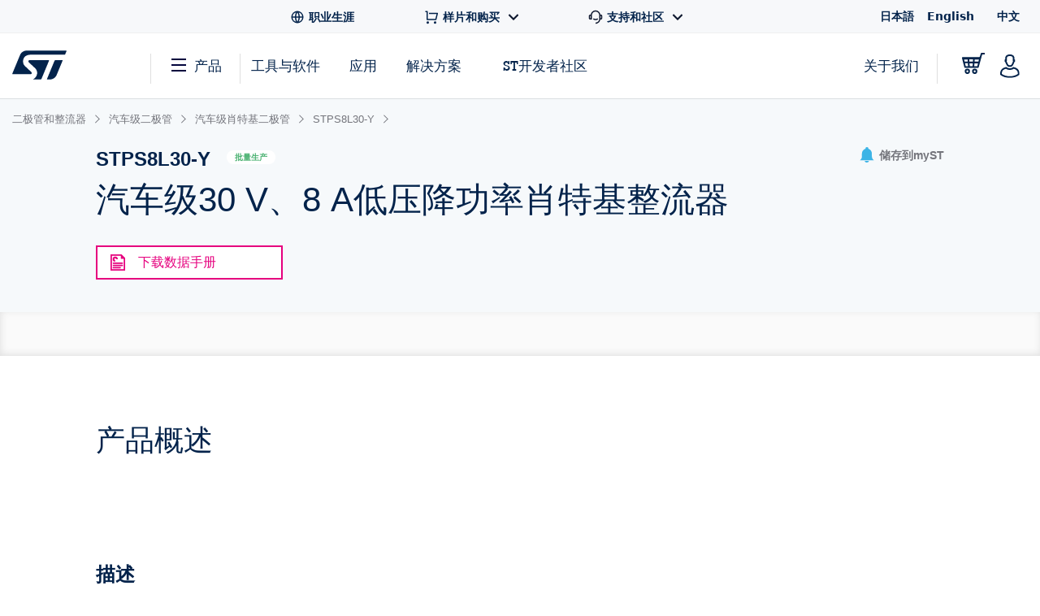

--- FILE ---
content_type: text/html;charset=utf-8
request_url: https://www.st.com.cn/content/st_com_cx/zh/products/diodes-and-rectifiers/automotive-grade-diodes/automotive-grade-schottky-diodes/stps8l30-y/_jcr_content/tools-software.nocache.html/st-site-cx/components/containers/product/tools-software.html
body_size: 790
content:
<div class="st-container st-container--no-padding-top"> <div class="row st-row"> <div class="small-12 columns"> <div class="js-tables-search"></div> <div class="st-accordion-table-wrapper st-accordion-table-wrapper--flat"> <h2 id="all-tools-software" class="st-h3">All tools &amp; software</h2> <ul class="cd-accordion-menu js-st-accordion-menu"> <li class="has-children js-st-accordion-expanded"> <input type="checkbox" name="accordion-table-evaluation-tool-software" id="accordion-table-evaluation-tool-software-evaluation-tool-software-0" autocomplete="off" checked/> <label for="accordion-table-evaluation-tool-software-evaluation-tool-software-0"> <h6 id="evaluation-tool-software" data-quicklinks-title="true">Evaluation tool software</h6> <svg class="st-svg st-svg--arrow-right"> <use xlink:href="#icon-arrow-right"></use> </svg> </label> <ul> <li> <div class="row st-row"> <div class="small-12 columns"> <div class="st-table st-table--all-tools"> <table class="js-st-table-sort-first" data-searching="true"> <thead> <tr role="row"> <th class="col-location hidden"></th> <th class="visible-on-desktop-only"> 产品型号 <div class="st-table__sort-icon js-st-table-sort"> <div class="st-table__sort-icon--arrow-up"></div> <div class="st-table__sort-icon--arrow-down"></div> </div> </th> <th class="visible-on-desktop-only"> 状态 <div class="st-table__sort-icon js-st-table-sort"> <div class="st-table__sort-icon--arrow-up"></div> <div class="st-table__sort-icon--arrow-down"></div> </div> </th> <th class="visible-on-desktop-only"> 描述 <div class="st-table__sort-icon js-st-table-sort"> <div class="st-table__sort-icon--arrow-up"></div> <div class="st-table__sort-icon--arrow-down"></div> </div> </th> <th class="visible-on-desktop-only"> 类型 <div class="st-table__sort-icon js-st-table-sort"> <div class="st-table__sort-icon--arrow-up"></div> <div class="st-table__sort-icon--arrow-down"></div> </div> </th> <th class="col-supplier visible-on-desktop-only"> 供应商 <div class="st-table__sort-icon js-st-table-sort"> <div class="st-table__sort-icon--arrow-up"></div> <div class="st-table__sort-icon--arrow-down"></div> </div> </th> <th class="visible-on-medium-down"></th> </tr> </thead> <tbody id="Evaluation Tool Software"> <tr role="row" class="odd"> <td data-translation-app-exclude class="hidden">Worldwide,Asia,Europe,Africa,North America,South America,Oceania,Afghanistan,Bahrain,Bangladesh,Bhutan,Brunei,Burma (Myanmar),Cambodia,China,East Timor,India,Indonesia,Iraq,Japan,Jordan,Kazakhstan,Kuwait,Kyrgyzstan,Laos,Malaysia,Maldives,Mongolia,Nepal,Oman,Pakistan,Philippines,Qatar,Russian Federation,Saudi Arabia,Singapore,South Korea,Sri Lanka,Taiwan,Tajikistan,Thailand,Turkmenistan,United Arab Emirates,Uzbekistan,Vietnam,Yemen,Albania,Andorra,Armenia,Austria,Azerbaijan,Belarus,Belgium,Bosnia and Herzegovina,Bulgaria,Croatia,Cyprus,Czech Republic,Denmark,Estonia,Finland,France,Georgia,Germany,Greece,Hungary,Iceland,Ireland,Israel,Italy,Latvia,Liechtenstein,Lithuania,Luxembourg,Macedonia,Malta,Moldova,Monaco,Montenegro,Netherlands,Norway,Poland,Portugal,Romania,San Marino,Serbia,Slovakia,Slovenia,Spain,Sweden,Switzerland,Turkey,Ukraine,United Kingdom,Vatican City,Algeria,Angola,Benin,Botswana,Burkina,Burundi,Cameroon,Cape Verde,Central African Republic,Chad,Comoros,Democratic Republic of Congo,Djibouti,Egypt,Equatorial Guinea,Eritrea,Ethiopia,Gabon,Gambia,Ghana,Guinea,Guinea-Bissau,Ivory Coast,Kenya,Lesotho,Liberia,Libya,Madagascar,Malawi,Mali,Mauritania,Mauritius,Morocco,Mozambique,Namibia,Niger,Nigeria,Rwanda,Sao Tome and Principe,Senegal,Seychelles,Sierra Leone,Somalia,South Africa,Swaziland,Tanzania,Togo,Tunisia,Uganda,Zambia,Zimbabwe,Antigua and Barbuda,Bahamas,Barbados,Belize,Canada,Costa Rica,Dominica,Dominican Republic,El Salvador,Grenada,Guatemala,Haiti,Honduras,Jamaica,Mexico,Nicaragua,Panama,Saint Kitts and Nevis,Saint Lucia,Saint Vincent and the Grenadines,Trinidad and Tobago,United States,Argentina,Bolivia,Brazil,Chile,Colombia,Ecuador,Guyana,Paraguay,Peru,Suriname,Uruguay,Venezuela,Australia,Fiji,Kiribati,Marshall Islands,Micronesia,Nauru,New Zealand,Palau,Papua New Guinea,Samoa,Solomon Islands,Tonga,Tuvalu,Vanuatu</td> <td class="sorting_1 cell-part-number visible-on-desktop-only"> <p class="st-text-color--light-blue st-font--bold"> <a href="/zh/embedded-software/stsw-edsim.html" title="STSW-eDSim" data-translation-app-exclude>STSW-eDSim</a> </p> </td> <td class="visible-on-desktop-only"> <div class="st-badge st-tooltip st-tooltip--badge js-st-tooltip st-badge--active" data-tooltip-text="产品已量产"> 批量生产 </div> </td> <td class="st-table--all-tools__description visible-on-desktop-only"> <p>eDSim：快速且功能强大的电气仿真软件，用于SMPS和模拟IC</p> </td> <td class="cell-type visible-on-desktop-only"> 评估工具软件 </td> <td class="cell-supplier visible-on-desktop-only">ST</td> <td class="visible-on-medium-down" data-translation-app-exclude> <div> <div class="st-table__item"> <a href="/zh/embedded-software/stsw-edsim.html" class="st-table__cell-title">STSW-eDSim</a> <p class="st-table__cell-label">描述:</p> <span class="st-table__cell-value">eDSim：快速且功能强大的电气仿真软件，用于SMPS和模拟IC</span> </div> </div> </td> </tr> </tbody> </table> </div> </div> </div> </li> </ul> </li> </ul> </div> </div> </div> </div>

--- FILE ---
content_type: text/html;charset=utf-8
request_url: https://www.st.com.cn/content/st_com_cx/zh/products/diodes-and-rectifiers/automotive-grade-diodes/automotive-grade-schottky-diodes/stps8l30-y/_jcr_content/ts-design-resources.nocache.html/st-site-cx/components/containers/product/design-resources/tools-software.html
body_size: -1136
content:
<!-- SDI include (path: /content/st_com_cx/zh/products/diodes-and-rectifiers/automotive-grade-diodes/automotive-grade-schottky-diodes/stps8l30-y/_jcr_content/ts-design-resources/virtual/drtsnli.cache.html/st-site-cx/components/containers/product/design-resources/tools-software/cache.html, resourceType: st-site-cx/components/containers/product/design-resources/tools-software/cache) --> 

--- FILE ---
content_type: text/html;charset=utf-8
request_url: https://www.st.com.cn/content/st_com_cx/zh/products/diodes-and-rectifiers/automotive-grade-diodes/automotive-grade-schottky-diodes/stps8l30-y/_jcr_content/cad-design-resources/virtual/drcaddnli/cad-license-agreement.nocache.html/st-site-cx/components/containers/product/cad-license-agreement.html
body_size: 1101
content:
<script src="/etc/clientlibs/st-site-cx/components/cad-license-agreement.min.d8a1ea0b6368d73d216b99903f3f4098.js"></script> <div id="cadLicenseAgreementContainer" data-product-id="PF254222" data-product-name="STPS8L30-Y"> <div id="cadLicenseAgreementModal" class="generic-modal modal fade"> <div class="modal-dialog"> <div class="modal-content"> <a class="btn-close-panel right" href="#" data-dismiss="modal" aria-label="关闭">x</a> <div class="row"> <div class="large-12 columns"> <div class="page-header"> <div class="row"> <div class="large-12 columns"> <h3 class="st-h3 st-text--left">许可协议</h3> <a href="#" class="generic-button lightblue right accept-license" data-ds-button="cad-license" data-registration="light registration"> ACCEPT </a> </div> </div> </div> <div class="agreement-copy"> <br/> </div> <div class="clearfix"> <a href="#" class="generic-button orangev2 left decline-license" data-dismiss="modal"> DECLINE </a> <a href="#" class="generic-button lightblue right accept-license" data-ds-button="cad-license" data-registration="light registration"> ACCEPT </a> </div> </div> </div> </div> <!-- /.modal-content --> </div> <!-- /.modal-dialog --> </div> <!-- /.modal --> <div id="lightRegistrationModal" class="generic-modal modal fade"> <div class="modal-dialog"> <div class="modal-content"> <a class="btn-close-panel right" href="#" data-dismiss="modal" aria-label="关闭">x</a> <div id="formTitle" class="page-header clearfix"> <div class="left"> <div class="st-h3"> Get CAD design file </div> </div> </div> <div class="descriptions"> <div> If you have an account on my.st.com, login and download the CAD design file without any further validation steps. </div> </br> <div class="small-12 columns end"> <div class="row"> <div class="small-12 medium-6 columns"> </div> <div class="small-12 medium-6 columns"> <button id="loginRegister" class="email-login">登录/注册</button> </div> </div> </div> <div> <p>If you don't want to login now, you can download the CAD design file by simply providing your name and e-mail address in the form below and validating it.</p> <p>This allows us to stay in contact and inform you about updates of this CAD design file.</p> <p><b>For subsequent downloads this step will not be required for most of our CAD design files.</b></p> </div> </br> </div> <form data-abide class="light-registration-form" novalidate> <div class="row"> <div class="small-12 columns"> <div class="row"> <div class="small-12 medium-6 columns"> <h5>名:</h5> </div> <div class="small-12 medium-6 columns end"> <input id="givenName" name="givenName" type="text"/> <small class="error">Please enter a valid first name.</small> </div> </div> </div> <div class="small-12 columns"> <div class="row"> <div class="small-12 medium-6 columns"> <h5>姓:</h5> </div> <div class="small-12 medium-6 columns end"> <input id="familyName" name="familyName" type="text"/> <small class="error">Please enter a valid last name.</small> </div> </div> </div> <div class="small-12 columns"> <div class="row"> <div class="small-12 medium-6 columns"> <h5>电子邮箱地址:</h5> </div> <div class="small-12 medium-6 columns end"> <input id="userEmail" name="Email" type="email" required pattern="email"/> <small class="error">请输入有效的电子邮件地址</small> </div> </div> </div> <div class="row"> <div class="small-12 columns privacy-statement"> 请仔细阅读我们的<a href="https://www.st.com/content/st_com/zh/common/privacy-portal/corporate-privacy-statement-zh.html">隐私声明</a>，了解我们将如何处理您的个人资料信息，以保障您个人数据的安全。 </div> </div> </div> <div class="row"> <div class="small-12 medium-12 large-6 large-offset-7 columns button-row"> <button id="lightRegistrationSubmit" data-ds-button="cad light registration" data-registration="light registration" data-step="start" class="form-submit-primary right" value="Submit" type="submit"> 下載 </button> </div> </div> <input class="invisibleField" id="stFirstName" name="stFirstName" size="30" type="text" value=""/> <input class="invisibleField" id="stLastName" name="stLastName" size="50" type="text" value=""/> <input type="hidden" id="enrichedCompanyName" name="enrichedCompanyName" class="mktoField mktoFieldDescriptor mktoFormCol" value="" style=""/> <input type="hidden" id="enrichedCompanyIndustry" name="enrichedCompanyIndustry" class="mktoField mktoFieldDescriptor mktoFormCol" value="" style=""/> <input type="hidden" id="enrichedCompanySubIndustry" name="enrichedCompanySubIndustry" class="mktoField mktoFieldDescriptor mktoFormCol" value="" style=""/> <input type="hidden" id="enrichedCompanyCity" name="enrichedCompanyCity" class="mktoField mktoFieldDescriptor mktoFormCol" value="" style=""/> <input type="hidden" id="enrichedCompanyStateProvince" name="enrichedCompanyStateProvince" class="mktoField mktoFieldDescriptor mktoFormCol" value="" style=""/> <input type="hidden" id="enrichedCompanyZipCode" name="enrichedCompanyZipCode" class="mktoField mktoFieldDescriptor mktoFormCol" value="" style=""/> <input type="hidden" id="enrichedCompanyCountryCode" name="enrichedCompanyCountryCode" class="mktoField mktoFieldDescriptor mktoFormCol" value="" style=""/> <input type="hidden" id="enrichedCompanyPhoneNumber" name="enrichedCompanyPhoneNumber" class="mktoField mktoFieldDescriptor mktoFormCol" value="" style=""/> <input type="hidden" id="enrichedCompanyPrimarySIC" name="enrichedCompanyPrimarySIC" class="mktoField mktoFieldDescriptor mktoFormCol" value="" style=""/> <input type="hidden" id="enrichedCompanyPrimaryNAICS" name="enrichedCompanyPrimaryNAICS" class="mktoField mktoFieldDescriptor mktoFormCol" value="" style=""/> <input type="hidden" id="enrichedCompanyEmployeeSize" name="enrichedCompanyEmployeeSize" class="mktoField mktoFieldDescriptor mktoFormCol" value="" style=""/> <input type="hidden" id="enrichedCompanyAnnualSales" name="enrichedCompanyAnnualSales" class="mktoField mktoFieldDescriptor mktoFormCol" value="" style=""/> <input type="hidden" id="enrichedCompanyMarketingAlias" name="enrichedCompanyMarketingAlias" class="mktoField mktoFieldDescriptor mktoFormCol" value="" style=""/> <input type="hidden" id="enrichedCompanyStockTicker" name="enrichedCompanyStockTicker" class="mktoField mktoFieldDescriptor mktoFormCol" value="" style=""/> </form> </div> <!-- /.modal-content --> </div> <!-- /.modal-dialog --> </div> <!-- /.modal --> <div id="registrationSuccessModal" class="generic-modal modal fade"> <div class="modal-dialog"> <div class="modal-content"> <a class="btn-close-panel right" href="#" data-dismiss="modal" aria-label="关闭">x</a> <div class="page-header clearfix"> <div class="left"> <div class="st-h3"> 您的注册请求已成功提交! </div> </div> </div> <div class="small-12 email-success"> <h4>稍后您将收到一封邮件，点击里面的链接即可验证您的邮箱并开始下载 此链接在&lt;b&gt;24小&lt;/b&gt;时内有效。 如果您并未收到电子邮件，请检查您的垃圾邮件过滤器</h4> </div> </div> <!-- /.modal-content --> </div> <!-- /.modal-dialog --> </div> <!-- /.modal --> <div id="failModal" class="generic-modal modal fade"> <div class="modal-dialog"> <div class="modal-content" style="white-space:normal;"> <a class="btn-close-panel right" href="#" data-dismiss="modal" aria-label="关闭">x</a> <div class="page-header clearfix"> <div class="left"> <div class="st-h3"> Let us help you in downloading this file </div> </div> </div> <div class="row" style="display: initial;"> <div class="small-12"> <blockquote> <ul>Unfortunately, the link you clicked didn't work. Don't worry, here are the steps you can take to get your download started:<li>Ensure you are using the same browser used to made the initial request</li><li>Check that cookies are allowed in your browser</li><li>Update your browser to its latest version</li><li>Please also note that links forwarded by somebody else will not work</li></ul>If you still can't download the CAD design file, please reach out to us on the <a href="https://community.st.com/website-feedback">ST Community</a> and we will help you </blockquote> </div> </div> <div class="row"> <div class="right"> <button class="start-over-btn form-submit-primary"> Start Over </button> </div> </div> </div> <!-- /.modal-content --> </div> <!-- /.modal-dialog --> </div> <!-- /.modal --> <div id="emailNotValidModal" class="generic-modal modal fade"> <div class="modal-dialog"> <div class="modal-content" style="white-space:normal;"> <a class="btn-close-panel right" href="#" data-dismiss="modal" aria-label="关闭">x</a> <div class="page-header clearfix"> <div class="left"> <div class="st-h3"> E-mail not yet validated </div> </div> </div> <div class="row" style="display: initial;"> <div class="small-12"> <blockquote> The e-mail address that you have entered during the download attempt has not yet been validated. Please check your inbox for the e-mail with the download link. In case you did not receive the e-mail, or you entered a wrong e-mail address, you can start-over the process. </blockquote> </div> </div> <div class="row"> <div class="right"> <button class="start-over-btn form-submit-primary"> Start Over </button> </div> </div> </div> <!-- /.modal-content --> </div> <!-- /.modal-dialog --> </div> <!-- /.modal --> </div>

--- FILE ---
content_type: text/html;charset=utf-8
request_url: https://www.st.com.cn/bin/st/geolocation/ip/restrictions
body_size: -1104
content:
{"clientIP":"3.128.156.200","ifCountryRestricted":false,"notAvailableForDownloadText":"Not available for download","country":"United States","softwareNotAvailableForDownload":"We apologize for the inconvenience, but in accordance with the European Union's Export Regulation 2021/821, the US Export Administration Regulations (EAR), and other relevant rules and regulations, ST is not authorized to allow the download of this software from your country."}

--- FILE ---
content_type: application/x-javascript;charset=utf-8
request_url: https://swa.st.com/id?d_visid_ver=5.5.0&d_fieldgroup=A&mcorgid=6C557FBB5417FB460A4C98A4%40AdobeOrg&mid=64100491968956924591562973028893472823&cl=34127700&ts=1768917400169
body_size: -43
content:
{"mid":"64100491968956924591562973028893472823"}

--- FILE ---
content_type: application/javascript;charset=utf-8
request_url: https://www.st.com.cn/etc/clientlibs/st-site/libs/dataTables.min.15d1ef4b86c76cc17db7bad9da5bb0ea.js
body_size: 27846
content:
/*
   Copyright 2008-2017 SpryMedia Ltd.

 This source file is free software, available under the following license:
   MIT license - http://datatables.net/license

 This source file is distributed in the hope that it will be useful, but
 WITHOUT ANY WARRANTY; without even the implied warranty of MERCHANTABILITY
 or FITNESS FOR A PARTICULAR PURPOSE. See the license files for details.

 For details please refer to: http://www.datatables.net
 DataTables 1.10.15
 ©2008-2017 SpryMedia Ltd - datatables.net/license
 DataTables Foundation integration
 ©2011-2014 SpryMedia Ltd - datatables.net/license
*/
(function(k){"function"===typeof define&&define.amd?define(["jquery"],function(S){return k(S,window,document)}):"object"===typeof exports?module.exports=function(S,W){S||(S=window);W||(W="undefined"!==typeof window?require("jquery"):require("jquery")(S));return k(W,S,S.document)}:k(jQuery,window,document)})(function(k,S,W,r){function T(a){var b,c,d={};k.each(a,function(e,f){(b=e.match(/^([^A-Z]+?)([A-Z])/))&&-1!=="a aa ai ao as b fn i m o s ".indexOf(b[1]+" ")&&(c=e.replace(b[0],b[2].toLowerCase()),
d[c]=e,"o"===b[1]&&T(a[e]))});a._hungarianMap=d}function M(a,b,c){a._hungarianMap||T(a);var d;k.each(b,function(e,f){d=a._hungarianMap[e];d===r||!c&&b[d]!==r||("o"===d.charAt(0)?(b[d]||(b[d]={}),k.extend(!0,b[d],b[e]),M(a[d],b[d],c)):b[d]=b[e])})}function za(a){var b=u.defaults.oLanguage,c=a.sZeroRecords;!a.sEmptyTable&&c&&"No data available in table"===b.sEmptyTable&&X(a,a,"sZeroRecords","sEmptyTable");!a.sLoadingRecords&&c&&"Loading..."===b.sLoadingRecords&&X(a,a,"sZeroRecords","sLoadingRecords");
a.sInfoThousands&&(a.sThousands=a.sInfoThousands);(a=a.sDecimal)&&Bb(a)}function Ma(a){Q(a,"ordering","bSort");Q(a,"orderMulti","bSortMulti");Q(a,"orderClasses","bSortClasses");Q(a,"orderCellsTop","bSortCellsTop");Q(a,"order","aaSorting");Q(a,"orderFixed","aaSortingFixed");Q(a,"paging","bPaginate");Q(a,"pagingType","sPaginationType");Q(a,"pageLength","iDisplayLength");Q(a,"searching","bFilter");"boolean"===typeof a.sScrollX&&(a.sScrollX=a.sScrollX?"100%":"");"boolean"===typeof a.scrollX&&(a.scrollX=
a.scrollX?"100%":"");if(a=a.aoSearchCols)for(var b=0,c=a.length;b<c;b++)a[b]&&M(u.models.oSearch,a[b])}function Na(a){Q(a,"orderable","bSortable");Q(a,"orderData","aDataSort");Q(a,"orderSequence","asSorting");Q(a,"orderDataType","sortDataType");var b=a.aDataSort;"number"!==typeof b||k.isArray(b)||(a.aDataSort=[b])}function ia(a){if(!u.__browser){var b={};u.__browser=b;var c=k("\x3cdiv/\x3e").css({position:"fixed",top:0,left:-1*k(S).scrollLeft(),height:1,width:1,overflow:"hidden"}).append(k("\x3cdiv/\x3e").css({position:"absolute",
top:1,left:1,width:100,overflow:"scroll"}).append(k("\x3cdiv/\x3e").css({width:"100%",height:10}))).appendTo("body"),d=c.children(),e=d.children();b.barWidth=d[0].offsetWidth-d[0].clientWidth;b.bScrollOversize=100===e[0].offsetWidth&&100!==d[0].clientWidth;b.bScrollbarLeft=1!==Math.round(e.offset().left);b.bBounding=c[0].getBoundingClientRect().width?!0:!1;c.remove()}k.extend(a.oBrowser,u.__browser);a.oScroll.iBarWidth=u.__browser.barWidth}function Aa(a,b,c,d,e,f){var g=!1;if(c!==r){var h=c;g=!0}for(;d!==
e;)a.hasOwnProperty(d)&&(h=g?b(h,a[d],d,a):a[d],g=!0,d+=f);return h}function Ba(a,b){var c=u.defaults.column,d=a.aoColumns.length;c=k.extend({},u.models.oColumn,c,{nTh:b?b:W.createElement("th"),sTitle:c.sTitle?c.sTitle:b?b.innerHTML:"",aDataSort:c.aDataSort?c.aDataSort:[d],mData:c.mData?c.mData:d,idx:d});a.aoColumns.push(c);c=a.aoPreSearchCols;c[d]=k.extend({},u.models.oSearch,c[d]);ua(a,d,k(b).data())}function ua(a,b,c){b=a.aoColumns[b];var d=a.oClasses,e=k(b.nTh);if(!b.sWidthOrig){b.sWidthOrig=
e.attr("width")||null;var f=(e.attr("style")||"").match(/width:\s*(\d+[pxem%]+)/);f&&(b.sWidthOrig=f[1])}c!==r&&null!==c&&(Na(c),M(u.defaults.column,c),c.mDataProp===r||c.mData||(c.mData=c.mDataProp),c.sType&&(b._sManualType=c.sType),c.className&&!c.sClass&&(c.sClass=c.className),k.extend(b,c),X(b,c,"sWidth","sWidthOrig"),c.iDataSort!==r&&(b.aDataSort=[c.iDataSort]),X(b,c,"aDataSort"));var g=b.mData,h=na(g),l=b.mRender?na(b.mRender):null;c=function(n){return"string"===typeof n&&-1!==n.indexOf("@")};
b._bAttrSrc=k.isPlainObject(g)&&(c(g.sort)||c(g.type)||c(g.filter));b._setter=null;b.fnGetData=function(n,m,p){var t=h(n,m,r,p);return l&&m?l(t,m,n,p):t};b.fnSetData=function(n,m,p){return oa(g)(n,m,p)};"number"!==typeof g&&(a._rowReadObject=!0);a.oFeatures.bSort||(b.bSortable=!1,e.addClass(d.sSortableNone));a=-1!==k.inArray("asc",b.asSorting);c=-1!==k.inArray("desc",b.asSorting);b.bSortable&&(a||c)?a&&!c?(b.sSortingClass=d.sSortableAsc,b.sSortingClassJUI=d.sSortJUIAscAllowed):!a&&c?(b.sSortingClass=
d.sSortableDesc,b.sSortingClassJUI=d.sSortJUIDescAllowed):(b.sSortingClass=d.sSortable,b.sSortingClassJUI=d.sSortJUI):(b.sSortingClass=d.sSortableNone,b.sSortingClassJUI="")}function ba(a){if(!1!==a.oFeatures.bAutoWidth){var b=a.aoColumns;db(a);for(var c=0,d=b.length;c<d;c++)b[c].nTh.style.width=b[c].sWidth}b=a.oScroll;""===b.sY&&""===b.sX||Oa(a);F(a,null,"column-sizing",[a])}function N(a,b){a=pa(a,"bVisible");return"number"===typeof a[b]?a[b]:null}function R(a,b){a=pa(a,"bVisible");b=k.inArray(b,
a);return-1!==b?b:null}function ja(a){var b=0;k.each(a.aoColumns,function(c,d){d.bVisible&&"none"!==k(d.nTh).css("display")&&b++});return b}function pa(a,b){var c=[];k.map(a.aoColumns,function(d,e){d[b]&&c.push(e)});return c}function va(a){var b=a.aoColumns,c=a.aoData,d=u.ext.type.detect,e,f,g;var h=0;for(e=b.length;h<e;h++){var l=b[h];var n=[];if(!l.sType&&l._sManualType)l.sType=l._sManualType;else if(!l.sType){var m=0;for(f=d.length;m<f;m++){var p=0;for(g=c.length;p<g;p++){n[p]===r&&(n[p]=E(a,p,
h,"type"));var t=d[m](n[p],a);if(!t&&m!==d.length-1)break;if("html"===t)break}if(t){l.sType=t;break}}l.sType||(l.sType="string")}}}function Ca(a,b,c,d){var e,f,g,h=a.aoColumns;if(b)for(e=b.length-1;0<=e;e--){var l=b[e];var n=l.targets!==r?l.targets:l.aTargets;k.isArray(n)||(n=[n]);var m=0;for(f=n.length;m<f;m++)if("number"===typeof n[m]&&0<=n[m]){for(;h.length<=n[m];)Ba(a);d(n[m],l)}else if("number"===typeof n[m]&&0>n[m])d(h.length+n[m],l);else if("string"===typeof n[m]){var p=0;for(g=h.length;p<
g;p++)("_all"==n[m]||k(h[p].nTh).hasClass(n[m]))&&d(p,l)}}if(c)for(e=0,a=c.length;e<a;e++)d(e,c[e])}function ca(a,b,c,d){var e=a.aoData.length,f=k.extend(!0,{},u.models.oRow,{src:c?"dom":"data",idx:e});f._aData=b;a.aoData.push(f);for(var g=a.aoColumns,h=0,l=g.length;h<l;h++)g[h].sType=null;a.aiDisplayMaster.push(e);b=a.rowIdFn(b);b!==r&&(a.aIds[b]=f);!c&&a.oFeatures.bDeferRender||eb(a,e,c,d);return e}function ka(a,b){var c;b instanceof k||(b=k(b));return b.map(function(d,e){c=fb(a,e);return ca(a,
c.data,e,c.cells)})}function E(a,b,c,d){var e=a.iDraw,f=a.aoColumns[c],g=a.aoData[b]._aData,h=f.sDefaultContent,l=f.fnGetData(g,d,{settings:a,row:b,col:c});if(l===r)return a.iDrawError!=e&&null===h&&(ea(a,0,"Requested unknown parameter "+("function"==typeof f.mData?"{function}":"'"+f.mData+"'")+" for row "+b+", column "+c,4),a.iDrawError=e),h;if((l===g||null===l)&&null!==h&&d!==r)l=h;else if("function"===typeof l)return l.call(g);return null===l&&"display"==d?"":l}function Pa(a,b,c,d){a.aoColumns[c].fnSetData(a.aoData[b]._aData,
d,{settings:a,row:b,col:c})}function qa(a){return k.map(a.match(/(\\.|[^\.])+/g)||[""],function(b){return b.replace(/\\\./g,".")})}function na(a){if(k.isPlainObject(a)){var b={};k.each(a,function(d,e){e&&(b[d]=na(e))});return function(d,e,f,g){var h=b[e]||b._;return h!==r?h(d,e,f,g):d}}if(null===a)return function(d){return d};if("function"===typeof a)return function(d,e,f,g){return a(d,e,f,g)};if("string"!==typeof a||-1===a.indexOf(".")&&-1===a.indexOf("[")&&-1===a.indexOf("("))return function(d,
e){return d[a]};var c=function(d,e,f){if(""!==f){var g=qa(f);for(var h=0,l=g.length;h<l;h++){f=g[h].match(Da);var n=g[h].match(wa);if(f){g[h]=g[h].replace(Da,"");""!==g[h]&&(d=d[g[h]]);n=[];g.splice(0,h+1);g=g.join(".");if(k.isArray(d))for(h=0,l=d.length;h<l;h++)n.push(c(d[h],e,g));d=f[0].substring(1,f[0].length-1);d=""===d?n:n.join(d);break}else if(n){g[h]=g[h].replace(wa,"");d=d[g[h]]();continue}if(null===d||d[g[h]]===r)return r;d=d[g[h]]}}return d};return function(d,e){return c(d,e,a)}}function oa(a){if(k.isPlainObject(a))return oa(a._);
if(null===a)return function(){};if("function"===typeof a)return function(c,d,e){a(c,"set",d,e)};if("string"!==typeof a||-1===a.indexOf(".")&&-1===a.indexOf("[")&&-1===a.indexOf("("))return function(c,d){c[a]=d};var b=function(c,d,e){e=qa(e);var f=e[e.length-1];for(var g,h,l=0,n=e.length-1;l<n;l++){g=e[l].match(Da);h=e[l].match(wa);if(g){e[l]=e[l].replace(Da,"");c[e[l]]=[];f=e.slice();f.splice(0,l+1);g=f.join(".");if(k.isArray(d))for(h=0,n=d.length;h<n;h++)f={},b(f,d[h],g),c[e[l]].push(f);else c[e[l]]=
d;return}h&&(e[l]=e[l].replace(wa,""),c=c[e[l]](d));if(null===c[e[l]]||c[e[l]]===r)c[e[l]]={};c=c[e[l]]}if(f.match(wa))c[f.replace(wa,"")](d);else c[f.replace(Da,"")]=d};return function(c,d){return b(c,d,a)}}function gb(a){return U(a.aoData,"_aData")}function Qa(a){a.aoData.length=0;a.aiDisplayMaster.length=0;a.aiDisplay.length=0;a.aIds={}}function Ra(a,b,c){for(var d=-1,e=0,f=a.length;e<f;e++)a[e]==b?d=e:a[e]>b&&a[e]--; -1!=d&&c===r&&a.splice(d,1)}function Ea(a,b,c,d){var e=a.aoData[b],f,g=function(l,
n){for(;l.childNodes.length;)l.removeChild(l.firstChild);l.innerHTML=E(a,b,n,"display")};if("dom"!==c&&(c&&"auto"!==c||"dom"!==e.src)){var h=e.anCells;if(h)if(d!==r)g(h[d],d);else for(c=0,f=h.length;c<f;c++)g(h[c],c)}else e._aData=fb(a,e,d,d===r?r:e._aData).data;e._aSortData=null;e._aFilterData=null;g=a.aoColumns;if(d!==r)g[d].sType=null;else{c=0;for(f=g.length;c<f;c++)g[c].sType=null;hb(a,e)}}function fb(a,b,c,d){var e=[],f=b.firstChild,g,h=0,l,n=a.aoColumns,m=a._rowReadObject;d=d!==r?d:m?{}:[];
var p=function(x,q){if("string"===typeof x){var y=x.indexOf("@");-1!==y&&(y=x.substring(y+1),oa(x)(d,q.getAttribute(y)))}},t=function(x){if(c===r||c===h)g=n[h],l=k.trim(x.innerHTML),g&&g._bAttrSrc?(oa(g.mData._)(d,l),p(g.mData.sort,x),p(g.mData.type,x),p(g.mData.filter,x)):m?(g._setter||(g._setter=oa(g.mData)),g._setter(d,l)):d[h]=l;h++};if(f)for(;f;){var v=f.nodeName.toUpperCase();if("TD"==v||"TH"==v)t(f),e.push(f);f=f.nextSibling}else for(e=b.anCells,f=0,v=e.length;f<v;f++)t(e[f]);(b=b.firstChild?
b:b.nTr)&&(b=b.getAttribute("id"))&&oa(a.rowId)(d,b);return{data:d,cells:e}}function eb(a,b,c,d){var e=a.aoData[b],f=e._aData,g=[],h;if(!(d&&a.aoColumns.length>d.length)){if(null===e.nTr){var l=c||W.createElement("tr");e.nTr=l;e.anCells=g;l._DT_RowIndex=b;hb(a,e);var n=0;for(h=a.aoColumns.length;n<h;n++){var m=a.aoColumns[n];var p=c?d[n]:W.createElement(m.sCellType);p._DT_CellIndex={row:b,column:n};g.push(p);c&&!m.mRender&&m.mData===n||k.isPlainObject(m.mData)&&m.mData._===n+".display"||(p.innerHTML=
E(a,b,n,"display"));m.sClass&&(p.className+=" "+m.sClass);m.bVisible&&!c?l.appendChild(p):!m.bVisible&&c&&p.parentNode.removeChild(p);m.fnCreatedCell&&m.fnCreatedCell.call(a.oInstance,p,E(a,b,n),f,b,n)}F(a,"aoRowCreatedCallback",null,[l,f,b])}e.nTr.setAttribute("role","row")}}function hb(a,b){var c=b.nTr,d=b._aData;if(c){if(a=a.rowIdFn(d))c.id=a;d.DT_RowClass&&(a=d.DT_RowClass.split(" "),b.__rowc=b.__rowc?Sa(b.__rowc.concat(a)):a,k(c).removeClass(b.__rowc.join(" ")).addClass(d.DT_RowClass));d.DT_RowAttr&&
k(c).attr(d.DT_RowAttr);d.DT_RowData&&k(c).data(d.DT_RowData)}}function Cb(a){var b,c,d=a.nTHead,e=a.nTFoot,f=0===k("th, td",d).length,g=a.oClasses,h=a.aoColumns;f&&(c=k("\x3ctr/\x3e").appendTo(d));var l=0;for(b=h.length;l<b;l++){var n=h[l];var m=k(n.nTh).addClass(n.sClass);f&&m.appendTo(c);a.oFeatures.bSort&&(m.addClass(n.sSortingClass),!1!==n.bSortable&&(m.attr("tabindex",a.iTabIndex).attr("aria-controls",a.sTableId),ib(a,n.nTh,l)));n.sTitle!=m[0].innerHTML&&m.html(n.sTitle);jb(a,"header")(a,m,
n,g)}f&&Fa(a.aoHeader,d);k(d).find("\x3etr").attr("role","row");k(d).find("\x3etr\x3eth, \x3etr\x3etd").addClass(g.sHeaderTH);k(e).find("\x3etr\x3eth, \x3etr\x3etd").addClass(g.sFooterTH);if(null!==e)for(a=a.aoFooter[0],l=0,b=a.length;l<b;l++)n=h[l],n.nTf=a[l].cell,n.sClass&&k(n.nTf).addClass(n.sClass)}function Ga(a,b,c){var d,e,f=[],g=[],h=a.aoColumns.length;if(b){c===r&&(c=!1);var l=0;for(d=b.length;l<d;l++){f[l]=b[l].slice();f[l].nTr=b[l].nTr;for(e=h-1;0<=e;e--)a.aoColumns[e].bVisible||c||f[l].splice(e,
1);g.push([])}l=0;for(d=f.length;l<d;l++){if(a=f[l].nTr)for(;e=a.firstChild;)a.removeChild(e);e=0;for(b=f[l].length;e<b;e++){var n=h=1;if(g[l][e]===r){a.appendChild(f[l][e].cell);for(g[l][e]=1;f[l+h]!==r&&f[l][e].cell==f[l+h][e].cell;)g[l+h][e]=1,h++;for(;f[l][e+n]!==r&&f[l][e].cell==f[l][e+n].cell;){for(c=0;c<h;c++)g[l+c][e+n]=1;n++}k(f[l][e].cell).attr("rowspan",h).attr("colspan",n)}}}}}function la(a){var b=F(a,"aoPreDrawCallback","preDraw",[a]);if(-1!==k.inArray(!1,b))V(a,!1);else{b=[];var c=0,
d=a.asStripeClasses,e=d.length,f=a.oLanguage,g=a.iInitDisplayStart,h="ssp"==O(a),l=a.aiDisplay;a.bDrawing=!0;g!==r&&-1!==g&&(a._iDisplayStart=h?g:g>=a.fnRecordsDisplay()?0:g,a.iInitDisplayStart=-1);g=a._iDisplayStart;var n=a.fnDisplayEnd();if(a.bDeferLoading)a.bDeferLoading=!1,a.iDraw++,V(a,!1);else if(!h)a.iDraw++;else if(!a.bDestroying&&!Db(a))return;if(0!==l.length)for(f=h?a.aoData.length:n,h=h?0:g;h<f;h++){var m=l[h],p=a.aoData[m];null===p.nTr&&eb(a,m);m=p.nTr;if(0!==e){var t=d[c%e];p._sRowStripe!=
t&&(k(m).removeClass(p._sRowStripe).addClass(t),p._sRowStripe=t)}F(a,"aoRowCallback",null,[m,p._aData,c,h]);b.push(m);c++}else c=f.sZeroRecords,1==a.iDraw&&"ajax"==O(a)?c=f.sLoadingRecords:f.sEmptyTable&&0===a.fnRecordsTotal()&&(c=f.sEmptyTable),b[0]=k("\x3ctr/\x3e",{"class":e?d[0]:""}).append(k("\x3ctd /\x3e",{valign:"top",colSpan:ja(a),"class":a.oClasses.sRowEmpty}).html(c))[0];F(a,"aoHeaderCallback","header",[k(a.nTHead).children("tr")[0],gb(a),g,n,l]);F(a,"aoFooterCallback","footer",[k(a.nTFoot).children("tr")[0],
gb(a),g,n,l]);d=k(a.nTBody);d.children().detach();d.append(k(b));F(a,"aoDrawCallback","draw",[a]);a.bSorted=!1;a.bFiltered=!1;a.bDrawing=!1}}function ra(a,b){var c=a.oFeatures,d=c.bFilter;c.bSort&&Eb(a);d?Ha(a,a.oPreviousSearch):a.aiDisplay=a.aiDisplayMaster.slice();!0!==b&&(a._iDisplayStart=0);a._drawHold=b;la(a);a._drawHold=!1}function Fb(a){var b=a.oClasses,c=k(a.nTable);c=k("\x3cdiv/\x3e").insertBefore(c);var d=a.oFeatures,e=k("\x3cdiv/\x3e",{id:a.sTableId+"_wrapper","class":b.sWrapper+(a.nTFoot?
"":" "+b.sNoFooter)});a.nHolding=c[0];a.nTableWrapper=e[0];a.nTableReinsertBefore=a.nTable.nextSibling;for(var f=a.sDom.split(""),g,h,l,n,m,p,t=0;t<f.length;t++){g=null;h=f[t];if("\x3c"==h){l=k("\x3cdiv/\x3e")[0];n=f[t+1];if("'"==n||'"'==n){m="";for(p=2;f[t+p]!=n;)m+=f[t+p],p++;"H"==m?m=b.sJUIHeader:"F"==m&&(m=b.sJUIFooter);-1!=m.indexOf(".")?(n=m.split("."),l.id=n[0].substr(1,n[0].length-1),l.className=n[1]):"#"==m.charAt(0)?l.id=m.substr(1,m.length-1):l.className=m;t+=p}e.append(l);e=k(l)}else if("\x3e"==
h)e=e.parent();else if("l"==h&&d.bPaginate&&d.bLengthChange)g=Gb(a);else if("f"==h&&d.bFilter)g=Hb(a);else if("r"==h&&d.bProcessing)g=Ib(a);else if("t"==h)g=Jb(a);else if("i"==h&&d.bInfo)g=Kb(a);else if("p"==h&&d.bPaginate)g=Lb(a);else if(0!==u.ext.feature.length)for(l=u.ext.feature,p=0,n=l.length;p<n;p++)if(h==l[p].cFeature){g=l[p].fnInit(a);break}g&&(l=a.aanFeatures,l[h]||(l[h]=[]),l[h].push(g),e.append(g))}c.replaceWith(e);a.nHolding=null}function Fa(a,b){b=k(b).children("tr");var c,d,e;a.splice(0,
a.length);var f=0;for(e=b.length;f<e;f++)a.push([]);f=0;for(e=b.length;f<e;f++){var g=b[f];for(c=g.firstChild;c;){if("TD"==c.nodeName.toUpperCase()||"TH"==c.nodeName.toUpperCase()){var h=1*c.getAttribute("colspan");var l=1*c.getAttribute("rowspan");h=h&&0!==h&&1!==h?h:1;l=l&&0!==l&&1!==l?l:1;var n=0;for(d=a[f];d[n];)n++;var m=n;var p=1===h?!0:!1;for(d=0;d<h;d++)for(n=0;n<l;n++)a[f+n][m+d]={cell:c,unique:p},a[f+n].nTr=g}c=c.nextSibling}}}function Ta(a,b,c){var d=[];c||(c=a.aoHeader,b&&(c=[],Fa(c,b)));
b=0;for(var e=c.length;b<e;b++)for(var f=0,g=c[b].length;f<g;f++)!c[b][f].unique||d[f]&&a.bSortCellsTop||(d[f]=c[b][f].cell);return d}function Ua(a,b,c){F(a,"aoServerParams","serverParams",[b]);if(b&&k.isArray(b)){var d={},e=/(.*?)\[\]$/;k.each(b,function(m,p){(m=p.name.match(e))?(m=m[0],d[m]||(d[m]=[]),d[m].push(p.value)):d[p.name]=p.value});b=d}var f=a.ajax,g=a.oInstance,h=function(m){F(a,null,"xhr",[a,m,a.jqXHR]);c(m)};if(k.isPlainObject(f)&&f.data){var l=f.data;var n=k.isFunction(l)?l(b,a):l;
b=k.isFunction(l)&&n?n:k.extend(!0,b,n);delete f.data}n={data:b,success:function(m){var p=m.error||m.sError;p&&ea(a,0,p);a.json=m;h(m)},dataType:"json",cache:!1,type:a.sServerMethod,error:function(m,p,t){t=F(a,null,"xhr",[a,null,a.jqXHR]);-1===k.inArray(!0,t)&&("parsererror"==p?ea(a,0,"Invalid JSON response",1):4===m.readyState&&ea(a,0,"Ajax error",7));V(a,!1)}};a.oAjaxData=b;F(a,null,"preXhr",[a,b]);a.fnServerData?a.fnServerData.call(g,a.sAjaxSource,k.map(b,function(m,p){return{name:p,value:m}}),
h,a):a.sAjaxSource||"string"===typeof f?a.jqXHR=k.ajax(k.extend(n,{url:f||a.sAjaxSource})):k.isFunction(f)?a.jqXHR=f.call(g,b,h,a):(a.jqXHR=k.ajax(k.extend(n,f)),f.data=l)}function Db(a){return a.bAjaxDataGet?(a.iDraw++,V(a,!0),Ua(a,Mb(a),function(b){Nb(a,b)}),!1):!0}function Mb(a){var b=a.aoColumns,c=b.length,d=a.oFeatures,e=a.oPreviousSearch,f=a.aoPreSearchCols,g=[],h=xa(a);var l=a._iDisplayStart;var n=!1!==d.bPaginate?a._iDisplayLength:-1;var m=function(x,q){g.push({name:x,value:q})};m("sEcho",
a.iDraw);m("iColumns",c);m("sColumns",U(b,"sName").join(","));m("iDisplayStart",l);m("iDisplayLength",n);var p={draw:a.iDraw,columns:[],order:[],start:l,length:n,search:{value:e.sSearch,regex:e.bRegex}};for(l=0;l<c;l++){var t=b[l];var v=f[l];n="function"==typeof t.mData?"function":t.mData;p.columns.push({data:n,name:t.sName,searchable:t.bSearchable,orderable:t.bSortable,search:{value:v.sSearch,regex:v.bRegex}});m("mDataProp_"+l,n);d.bFilter&&(m("sSearch_"+l,v.sSearch),m("bRegex_"+l,v.bRegex),m("bSearchable_"+
l,t.bSearchable));d.bSort&&m("bSortable_"+l,t.bSortable)}d.bFilter&&(m("sSearch",e.sSearch),m("bRegex",e.bRegex));d.bSort&&(k.each(h,function(x,q){p.order.push({column:q.col,dir:q.dir});m("iSortCol_"+x,q.col);m("sSortDir_"+x,q.dir)}),m("iSortingCols",h.length));b=u.ext.legacy.ajax;return null===b?a.sAjaxSource?g:p:b?g:p}function Nb(a,b){var c=function(g,h){return b[g]!==r?b[g]:b[h]},d=Va(a,b),e=c("sEcho","draw"),f=c("iTotalRecords","recordsTotal");c=c("iTotalDisplayRecords","recordsFiltered");if(e){if(1*
e<a.iDraw)return;a.iDraw=1*e}Qa(a);a._iRecordsTotal=parseInt(f,10);a._iRecordsDisplay=parseInt(c,10);e=0;for(f=d.length;e<f;e++)ca(a,d[e]);a.aiDisplay=a.aiDisplayMaster.slice();a.bAjaxDataGet=!1;la(a);a._bInitComplete||Wa(a,b);a.bAjaxDataGet=!0;V(a,!1)}function Va(a,b){a=k.isPlainObject(a.ajax)&&a.ajax.dataSrc!==r?a.ajax.dataSrc:a.sAjaxDataProp;return"data"===a?b.aaData||b[a]:""!==a?na(a)(b):b}function Hb(a){var b=a.oClasses,c=a.sTableId,d=a.oLanguage,e=a.oPreviousSearch,f=a.aanFeatures,g='\x3cinput type\x3d"search" class\x3d"'+
b.sFilterInput+'"/\x3e',h=d.sSearch;h=h.match(/_INPUT_/)?h.replace("_INPUT_",g):h+g;b=k("\x3cdiv/\x3e",{id:f.f?null:c+"_filter","class":b.sFilter}).append(k("\x3clabel/\x3e").append(h));f=function(){var n=this.value?this.value:"";n!=e.sSearch&&(Ha(a,{sSearch:n,bRegex:e.bRegex,bSmart:e.bSmart,bCaseInsensitive:e.bCaseInsensitive}),a._iDisplayStart=0,la(a))};g=null!==a.searchDelay?a.searchDelay:"ssp"===O(a)?400:0;var l=k("input",b).val(e.sSearch).attr("placeholder",d.sSearchPlaceholder).on("keyup.DT search.DT input.DT paste.DT cut.DT",
g?kb(f,g):f).on("keypress.DT",function(n){if(13==n.keyCode)return!1}).attr("aria-controls",c);k(a.nTable).on("search.dt.DT",function(n,m){if(a===m)try{l[0]!==W.activeElement&&l.val(e.sSearch)}catch(p){}});return b[0]}function Ha(a,b,c){var d=a.oPreviousSearch,e=a.aoPreSearchCols,f=function(h){d.sSearch=h.sSearch;d.bRegex=h.bRegex;d.bSmart=h.bSmart;d.bCaseInsensitive=h.bCaseInsensitive},g=function(h){return h.bEscapeRegex!==r?!h.bEscapeRegex:h.bRegex};va(a);if("ssp"!=O(a)){Ob(a,b.sSearch,c,g(b),b.bSmart,
b.bCaseInsensitive);f(b);for(b=0;b<e.length;b++)Pb(a,e[b].sSearch,b,g(e[b]),e[b].bSmart,e[b].bCaseInsensitive);Qb(a)}else f(b);a.bFiltered=!0;F(a,null,"search",[a])}function Qb(a){for(var b=u.ext.search,c=a.aiDisplay,d,e,f=0,g=b.length;f<g;f++){for(var h=[],l=0,n=c.length;l<n;l++)e=c[l],d=a.aoData[e],b[f](a,d._aFilterData,e,d._aData,l)&&h.push(e);c.length=0;k.merge(c,h)}}function Pb(a,b,c,d,e,f){if(""!==b){var g=[],h=a.aiDisplay;d=lb(b,d,e,f);for(e=0;e<h.length;e++)b=a.aoData[h[e]]._aFilterData[c],
d.test(b)&&g.push(h[e]);a.aiDisplay=g}}function Ob(a,b,c,d,e,f){d=lb(b,d,e,f);f=a.oPreviousSearch.sSearch;var g=a.aiDisplayMaster;e=[];0!==u.ext.search.length&&(c=!0);var h=Rb(a);if(0>=b.length)a.aiDisplay=g.slice();else{if(h||c||f.length>b.length||0!==b.indexOf(f)||a.bSorted)a.aiDisplay=g.slice();b=a.aiDisplay;for(c=0;c<b.length;c++)d.test(a.aoData[b[c]]._sFilterRow)&&e.push(b[c]);a.aiDisplay=e}}function lb(a,b,c,d){a=b?a:mb(a);c&&(a="^(?\x3d.*?"+k.map(a.match(/"[^"]+"|[^ ]+/g)||[""],function(e){if('"'===
e.charAt(0)){var f=e.match(/^"(.*)"$/);e=f?f[1]:e}return e.replace('"',"")}).join(")(?\x3d.*?")+").*$");return new RegExp(a,d?"i":"")}function Rb(a){var b=a.aoColumns,c,d,e=u.ext.type.search;var f=!1;var g=0;for(c=a.aoData.length;g<c;g++){var h=a.aoData[g];if(!h._aFilterData){var l=[];var n=0;for(d=b.length;n<d;n++){f=b[n];if(f.bSearchable){var m=E(a,g,n,"filter");e[f.sType]&&(m=e[f.sType](m));null===m&&(m="");"string"!==typeof m&&m.toString&&(m=m.toString())}else m="";m.indexOf&&-1!==m.indexOf("\x26")&&
(Xa.innerHTML=m,m=pc?Xa.textContent:Xa.innerText);m.replace&&(m=m.replace(/[\r\n]/g,""));l.push(m)}h._aFilterData=l;h._sFilterRow=l.join("  ");f=!0}}return f}function Sb(a){return{search:a.sSearch,smart:a.bSmart,regex:a.bRegex,caseInsensitive:a.bCaseInsensitive}}function Tb(a){return{sSearch:a.search,bSmart:a.smart,bRegex:a.regex,bCaseInsensitive:a.caseInsensitive}}function Kb(a){var b=a.sTableId,c=a.aanFeatures.i,d=k("\x3cdiv/\x3e",{"class":a.oClasses.sInfo,id:c?null:b+"_info"});c||(a.aoDrawCallback.push({fn:Ub,
sName:"information"}),d.attr("role","status").attr("aria-live","polite"),k(a.nTable).attr("aria-describedby",b+"_info"));return d[0]}function Ub(a){var b=a.aanFeatures.i;if(0!==b.length){var c=a.oLanguage,d=a._iDisplayStart+1,e=a.fnDisplayEnd(),f=a.fnRecordsTotal(),g=a.fnRecordsDisplay(),h=g?c.sInfo:c.sInfoEmpty;g!==f&&(h+=" "+c.sInfoFiltered);h+=c.sInfoPostFix;h=Vb(a,h);c=c.fnInfoCallback;null!==c&&(h=c.call(a.oInstance,a,d,e,f,g,h));k(b).html(h)}}function Vb(a,b){var c=a.fnFormatNumber,d=a._iDisplayStart+
1,e=a._iDisplayLength,f=a.fnRecordsDisplay(),g=-1===e;return b.replace(/_START_/g,c.call(a,d)).replace(/_END_/g,c.call(a,a.fnDisplayEnd())).replace(/_MAX_/g,c.call(a,a.fnRecordsTotal())).replace(/_TOTAL_/g,c.call(a,f)).replace(/_PAGE_/g,c.call(a,g?1:Math.ceil(d/e))).replace(/_PAGES_/g,c.call(a,g?1:Math.ceil(f/e)))}function Ia(a){var b=a.iInitDisplayStart,c=a.aoColumns;var d=a.oFeatures;var e=a.bDeferLoading;if(a.bInitialised){Fb(a);Cb(a);Ga(a,a.aoHeader);Ga(a,a.aoFooter);V(a,!0);d.bAutoWidth&&db(a);
var f=0;for(d=c.length;f<d;f++){var g=c[f];g.sWidth&&(g.nTh.style.width=I(g.sWidth))}F(a,null,"preInit",[a]);ra(a);c=O(a);if("ssp"!=c||e)"ajax"==c?Ua(a,[],function(h){var l=Va(a,h);for(f=0;f<l.length;f++)ca(a,l[f]);a.iInitDisplayStart=b;ra(a);V(a,!1);Wa(a,h)},a):(V(a,!1),Wa(a))}else setTimeout(function(){Ia(a)},200)}function Wa(a,b){a._bInitComplete=!0;(b||a.oInit.aaData)&&ba(a);F(a,null,"plugin-init",[a,b]);F(a,"aoInitComplete","init",[a,b])}function nb(a,b){b=parseInt(b,10);a._iDisplayLength=b;
ob(a);F(a,null,"length",[a,b])}function Gb(a){var b=a.oClasses,c=a.sTableId,d=a.aLengthMenu,e=k.isArray(d[0]),f=e?d[0]:d;d=e?d[1]:d;e=k("\x3cselect/\x3e",{name:c+"_length","aria-controls":c,"class":b.sLengthSelect});for(var g=0,h=f.length;g<h;g++)e[0][g]=new Option(d[g],f[g]);var l=k("\x3cdiv\x3e\x3clabel/\x3e\x3c/div\x3e").addClass(b.sLength);a.aanFeatures.l||(l[0].id=c+"_length");l.children().append(a.oLanguage.sLengthMenu.replace("_MENU_",e[0].outerHTML));k("select",l).val(a._iDisplayLength).on("change.DT",
function(n){nb(a,k(this).val());la(a)});k(a.nTable).on("length.dt.DT",function(n,m,p){a===m&&k("select",l).val(p)});return l[0]}function Lb(a){var b=a.sPaginationType,c=u.ext.pager[b],d="function"===typeof c,e=function(g){la(g)};b=k("\x3cdiv/\x3e").addClass(a.oClasses.sPaging+b)[0];var f=a.aanFeatures;d||c.fnInit(a,b,e);f.p||(b.id=a.sTableId+"_paginate",a.aoDrawCallback.push({fn:function(g){if(d){var h=g._iDisplayStart,l=g._iDisplayLength,n=g.fnRecordsDisplay(),m=-1===l;h=m?0:Math.ceil(h/l);l=m?1:
Math.ceil(n/l);n=c(h,l);var p;m=0;for(p=f.p.length;m<p;m++)jb(g,"pageButton")(g,f.p[m],m,n,h,l)}else c.fnUpdate(g,e)},sName:"pagination"}));return b}function pb(a,b,c){var d=a._iDisplayStart,e=a._iDisplayLength,f=a.fnRecordsDisplay();0===f||-1===e?d=0:"number"===typeof b?(d=b*e,d>f&&(d=0)):"first"==b?d=0:"previous"==b?(d=0<=e?d-e:0,0>d&&(d=0)):"next"==b?d+e<f&&(d+=e):"last"==b?d=Math.floor((f-1)/e)*e:ea(a,0,"Unknown paging action: "+b,5);b=a._iDisplayStart!==d;a._iDisplayStart=d;b&&(F(a,null,"page",
[a]),c&&la(a));return b}function Ib(a){return k("\x3cdiv/\x3e",{id:a.aanFeatures.r?null:a.sTableId+"_processing","class":a.oClasses.sProcessing}).html(a.oLanguage.sProcessing).insertBefore(a.nTable)[0]}function V(a,b){a.oFeatures.bProcessing&&k(a.aanFeatures.r).css("display",b?"block":"none");F(a,null,"processing",[a,b])}function Jb(a){var b=k(a.nTable);b.attr("role","grid");var c=a.oScroll;if(""===c.sX&&""===c.sY)return a.nTable;var d=c.sX,e=c.sY,f=a.oClasses,g=b.children("caption"),h=g.length?g[0]._captionSide:
null,l=k(b[0].cloneNode(!1)),n=k(b[0].cloneNode(!1)),m=b.children("tfoot");m.length||(m=null);l=k("\x3cdiv/\x3e",{"class":f.sScrollWrapper}).append(k("\x3cdiv/\x3e",{"class":f.sScrollHead}).css({overflow:"hidden",position:"relative",border:0,width:d?d?I(d):null:"100%"}).append(k("\x3cdiv/\x3e",{"class":f.sScrollHeadInner}).css({"box-sizing":"content-box",width:c.sXInner||"100%"}).append(l.removeAttr("id").css("margin-left",0).append("top"===h?g:null).append(b.children("thead"))))).append(k("\x3cdiv/\x3e",
{"class":f.sScrollBody}).css({position:"relative",overflow:"auto",width:d?I(d):null}).append(b));m&&l.append(k("\x3cdiv/\x3e",{"class":f.sScrollFoot}).css({overflow:"hidden",border:0,width:d?d?I(d):null:"100%"}).append(k("\x3cdiv/\x3e",{"class":f.sScrollFootInner}).append(n.removeAttr("id").css("margin-left",0).append("bottom"===h?g:null).append(b.children("tfoot")))));b=l.children();var p=b[0];f=b[1];var t=m?b[2]:null;if(d)k(f).on("scroll.DT",function(v){v=this.scrollLeft;p.scrollLeft=v;m&&(t.scrollLeft=
v)});k(f).css(e&&c.bCollapse?"max-height":"height",e);a.nScrollHead=p;a.nScrollBody=f;a.nScrollFoot=t;a.aoDrawCallback.push({fn:Oa,sName:"scrolling"});return l[0]}function Oa(a){var b=a.oScroll,c=b.sX,d=b.sXInner,e=b.sY;b=b.iBarWidth;var f=k(a.nScrollHead),g=f[0].style,h=f.children("div"),l=h[0].style,n=h.children("table");h=a.nScrollBody;var m=k(h),p=h.style,t=k(a.nScrollFoot).children("div"),v=t.children("table"),x=k(a.nTHead),q=k(a.nTable),y=q[0],B=y.style,C=a.nTFoot?k(a.nTFoot):null,J=a.oBrowser,
Y=J.bScrollOversize,G=U(a.aoColumns,"nTh"),A=[],fa=[],Z=[],qb=[],Ja,Wb=function(D){D=D.style;D.paddingTop="0";D.paddingBottom="0";D.borderTopWidth="0";D.borderBottomWidth="0";D.height=0};var ma=h.scrollHeight>h.clientHeight;if(a.scrollBarVis!==ma&&a.scrollBarVis!==r)a.scrollBarVis=ma,ba(a);else{a.scrollBarVis=ma;q.children("thead, tfoot").remove();if(C){var sa=C.clone().prependTo(q);var ta=C.find("tr");sa=sa.find("tr")}var rb=x.clone().prependTo(q);x=x.find("tr");ma=rb.find("tr");rb.find("th, td").removeAttr("tabindex");
c||(p.width="100%",f[0].style.width="100%");k.each(Ta(a,rb),function(D,aa){Ja=N(a,D);aa.style.width=a.aoColumns[Ja].sWidth});C&&da(function(D){D.style.width=""},sa);f=q.outerWidth();""===c?(B.width="100%",Y&&(q.find("tbody").height()>h.offsetHeight||"scroll"==m.css("overflow-y"))&&(B.width=I(q.outerWidth()-b)),f=q.outerWidth()):""!==d&&(B.width=I(d),f=q.outerWidth());da(Wb,ma);da(function(D){Z.push(D.innerHTML);A.push(I(k(D).css("width")))},ma);da(function(D,aa){-1!==k.inArray(D,G)&&(D.style.width=
A[aa])},x);k(ma).height(0);C&&(da(Wb,sa),da(function(D){qb.push(D.innerHTML);fa.push(I(k(D).css("width")))},sa),da(function(D,aa){D.style.width=fa[aa]},ta),k(sa).height(0));da(function(D,aa){D.innerHTML='\x3cdiv class\x3d"dataTables_sizing" style\x3d"height:0;overflow:hidden;"\x3e'+Z[aa]+"\x3c/div\x3e";D.style.width=A[aa]},ma);C&&da(function(D,aa){D.innerHTML='\x3cdiv class\x3d"dataTables_sizing" style\x3d"height:0;overflow:hidden;"\x3e'+qb[aa]+"\x3c/div\x3e";D.style.width=fa[aa]},sa);q.outerWidth()<
f?(ta=h.scrollHeight>h.offsetHeight||"scroll"==m.css("overflow-y")?f+b:f,Y&&(h.scrollHeight>h.offsetHeight||"scroll"==m.css("overflow-y"))&&(B.width=I(ta-b)),""!==c&&""===d||ea(a,1,"Possible column misalignment",6)):ta="100%";p.width=I(ta);g.width=I(ta);C&&(a.nScrollFoot.style.width=I(ta));!e&&Y&&(p.height=I(y.offsetHeight+b));c=q.outerWidth();n[0].style.width=I(c);l.width=I(c);d=q.height()>h.clientHeight||"scroll"==m.css("overflow-y");e="padding"+(J.bScrollbarLeft?"Left":"Right");l[e]=d?b+"px":"0px";
C&&(v[0].style.width=I(c),t[0].style.width=I(c),t[0].style[e]=d?b+"px":"0px");q.children("colgroup").insertBefore(q.children("thead"));m.scroll();!a.bSorted&&!a.bFiltered||a._drawHold||(h.scrollTop=0)}}function da(a,b,c){for(var d=0,e=0,f=b.length,g,h;e<f;){g=b[e].firstChild;for(h=c?c[e].firstChild:null;g;)1===g.nodeType&&(c?a(g,h,d):a(g,d),d++),g=g.nextSibling,h=c?h.nextSibling:null;e++}}function db(a){var b=a.nTable,c=a.aoColumns,d=a.oScroll,e=d.sY,f=d.sX,g=d.sXInner,h=c.length,l=pa(a,"bVisible"),
n=k("th",a.nTHead),m=b.getAttribute("width"),p=b.parentNode,t=!1,v,x=a.oBrowser;d=x.bScrollOversize;(v=b.style.width)&&-1!==v.indexOf("%")&&(m=v);for(v=0;v<l.length;v++){var q=c[l[v]];null!==q.sWidth&&(q.sWidth=Xb(q.sWidthOrig,p),t=!0)}if(d||!t&&!f&&!e&&h==ja(a)&&h==n.length)for(v=0;v<h;v++)l=N(a,v),null!==l&&(c[l].sWidth=I(n.eq(v).width()));else{h=k(b).clone().css("visibility","hidden").removeAttr("id");h.find("tbody tr").remove();var y=k("\x3ctr/\x3e").appendTo(h.find("tbody"));h.find("thead, tfoot").remove();
h.append(k(a.nTHead).clone()).append(k(a.nTFoot).clone());h.find("tfoot th, tfoot td").css("width","");n=Ta(a,h.find("thead")[0]);for(v=0;v<l.length;v++)q=c[l[v]],n[v].style.width=null!==q.sWidthOrig&&""!==q.sWidthOrig?I(q.sWidthOrig):"",q.sWidthOrig&&f&&k(n[v]).append(k("\x3cdiv/\x3e").css({width:q.sWidthOrig,margin:0,padding:0,border:0,height:1}));if(a.aoData.length)for(v=0;v<l.length;v++)t=l[v],q=c[t],k(Yb(a,t)).clone(!1).append(q.sContentPadding).appendTo(y);k("[name]",h).removeAttr("name");q=
k("\x3cdiv/\x3e").css(f||e?{position:"absolute",top:0,left:0,height:1,right:0,overflow:"hidden"}:{}).append(h).appendTo(p);f&&g?h.width(g):f?(h.css("width","auto"),h.removeAttr("width"),h.width()<p.clientWidth&&m&&h.width(p.clientWidth)):e?h.width(p.clientWidth):m&&h.width(m);for(v=e=0;v<l.length;v++)p=k(n[v]),g=p.outerWidth()-p.width(),p=x.bBounding?Math.ceil(n[v].getBoundingClientRect().width):p.outerWidth(),e+=p,c[l[v]].sWidth=I(p-g);b.style.width=I(e);q.remove()}m&&(b.style.width=I(m));!m&&!f||
a._reszEvt||(b=function(){k(S).on("resize.DT-"+a.sInstance,kb(function(){ba(a)}))},d?setTimeout(b,1E3):b(),a._reszEvt=!0)}function Xb(a,b){if(!a)return 0;a=k("\x3cdiv/\x3e").css("width",I(a)).appendTo(b||W.body);b=a[0].offsetWidth;a.remove();return b}function Yb(a,b){var c=Zb(a,b);if(0>c)return null;var d=a.aoData[c];return d.nTr?d.anCells[b]:k("\x3ctd/\x3e").html(E(a,c,b,"display"))[0]}function Zb(a,b){for(var c,d=-1,e=-1,f=0,g=a.aoData.length;f<g;f++)c=E(a,f,b,"display")+"",c=c.replace(qc,""),c=
c.replace(/&nbsp;/g," "),c.length>d&&(d=c.length,e=f);return e}function I(a){return null===a?"0px":"number"==typeof a?0>a?"0px":a+"px":a.match(/\d$/)?a+"px":a}function xa(a){var b=[],c=a.aoColumns;var d=a.aaSortingFixed;var e=k.isPlainObject(d);var f=[];var g=function(m){m.length&&!k.isArray(m[0])?f.push(m):k.merge(f,m)};k.isArray(d)&&g(d);e&&d.pre&&g(d.pre);g(a.aaSorting);e&&d.post&&g(d.post);for(a=0;a<f.length;a++){var h=f[a][0];g=c[h].aDataSort;d=0;for(e=g.length;d<e;d++){var l=g[d];var n=c[l].sType||
"string";f[a]._idx===r&&(f[a]._idx=k.inArray(f[a][1],c[l].asSorting));b.push({src:h,col:l,dir:f[a][1],index:f[a]._idx,type:n,formatter:u.ext.type.order[n+"-pre"]})}}return b}function Eb(a){var b,c=[],d=u.ext.type.order,e=a.aoData,f=0,g=a.aiDisplayMaster;va(a);var h=xa(a);var l=0;for(b=h.length;l<b;l++){var n=h[l];n.formatter&&f++;$b(a,n.col)}if("ssp"!=O(a)&&0!==h.length){l=0;for(b=g.length;l<b;l++)c[g[l]]=l;f===h.length?g.sort(function(m,p){var t,v=h.length,x=e[m]._aSortData,q=e[p]._aSortData;for(t=
0;t<v;t++){var y=h[t];var B=x[y.col];var C=q[y.col];B=B<C?-1:B>C?1:0;if(0!==B)return"asc"===y.dir?B:-B}B=c[m];C=c[p];return B<C?-1:B>C?1:0}):g.sort(function(m,p){var t,v=h.length,x=e[m]._aSortData,q=e[p]._aSortData;for(t=0;t<v;t++){var y=h[t];var B=x[y.col];var C=q[y.col];y=d[y.type+"-"+y.dir]||d["string-"+y.dir];B=y(B,C);if(0!==B)return B}B=c[m];C=c[p];return B<C?-1:B>C?1:0})}a.bSorted=!0}function ac(a){var b=a.aoColumns,c=xa(a);a=a.oLanguage.oAria;for(var d=0,e=b.length;d<e;d++){var f=b[d];var g=
f.asSorting;var h=f.sTitle.replace(/<.*?>/g,"");var l=f.nTh;l.removeAttribute("aria-sort");f.bSortable&&(0<c.length&&c[0].col==d?(l.setAttribute("aria-sort","asc"==c[0].dir?"ascending":"descending"),f=g[c[0].index+1]||g[0]):f=g[0],h+="asc"===f?a.sSortAscending:a.sSortDescending);l.setAttribute("aria-label",h)}}function sb(a,b,c,d){var e=a.aaSorting,f=a.aoColumns[b].asSorting,g=function(h,l){var n=h._idx;n===r&&(n=k.inArray(h[1],f));return n+1<f.length?n+1:l?null:0};"number"===typeof e[0]&&(e=a.aaSorting=
[e]);c&&a.oFeatures.bSortMulti?(c=k.inArray(b,U(e,"0")),-1!==c?(b=g(e[c],!0),null===b&&1===e.length&&(b=0),null===b?e.splice(c,1):(e[c][1]=f[b],e[c]._idx=b)):(e.push([b,f[0],0]),e[e.length-1]._idx=0)):e.length&&e[0][0]==b?(b=g(e[0]),e.length=1,e[0][1]=f[b],e[0]._idx=b):(e.length=0,e.push([b,f[0]]),e[0]._idx=0);ra(a);"function"==typeof d&&d(a)}function ib(a,b,c,d){var e=a.aoColumns[c];tb(b,{},function(f){!1!==e.bSortable&&(a.oFeatures.bProcessing?(V(a,!0),setTimeout(function(){sb(a,c,f.shiftKey,d);
"ssp"!==O(a)&&V(a,!1)},0)):sb(a,c,f.shiftKey,d))})}function Ya(a){var b=a.aLastSort,c=a.oClasses.sSortColumn,d=xa(a),e=a.oFeatures,f;if(e.bSort&&e.bSortClasses){e=0;for(f=b.length;e<f;e++){var g=b[e].src;k(U(a.aoData,"anCells",g)).removeClass(c+(2>e?e+1:3))}e=0;for(f=d.length;e<f;e++)g=d[e].src,k(U(a.aoData,"anCells",g)).addClass(c+(2>e?e+1:3))}a.aLastSort=d}function $b(a,b){var c=a.aoColumns[b],d=u.ext.order[c.sSortDataType],e;d&&(e=d.call(a.oInstance,a,b,R(a,b)));for(var f,g=u.ext.type.order[c.sType+
"-pre"],h=0,l=a.aoData.length;h<l;h++)if(c=a.aoData[h],c._aSortData||(c._aSortData=[]),!c._aSortData[b]||d)f=d?e[h]:E(a,h,b,"sort"),c._aSortData[b]=g?g(f):f}function Za(a){if(a.oFeatures.bStateSave&&!a.bDestroying){var b={time:+new Date,start:a._iDisplayStart,length:a._iDisplayLength,order:k.extend(!0,[],a.aaSorting),search:Sb(a.oPreviousSearch),columns:k.map(a.aoColumns,function(c,d){return{visible:c.bVisible,search:Sb(a.aoPreSearchCols[d])}})};F(a,"aoStateSaveParams","stateSaveParams",[a,b]);a.oSavedState=
b;a.fnStateSaveCallback.call(a.oInstance,a,b)}}function bc(a,b,c){var d,e,f=a.aoColumns;b=function(h){if(h&&h.time){var l=F(a,"aoStateLoadParams","stateLoadParams",[a,h]);if(-1===k.inArray(!1,l)&&(l=a.iStateDuration,!(0<l&&h.time<+new Date-1E3*l||h.columns&&f.length!==h.columns.length))){a.oLoadedState=k.extend(!0,{},h);h.start!==r&&(a._iDisplayStart=h.start,a.iInitDisplayStart=h.start);h.length!==r&&(a._iDisplayLength=h.length);h.order!==r&&(a.aaSorting=[],k.each(h.order,function(n,m){a.aaSorting.push(m[0]>=
f.length?[0,m[1]]:m)}));h.search!==r&&k.extend(a.oPreviousSearch,Tb(h.search));if(h.columns)for(d=0,e=h.columns.length;d<e;d++)l=h.columns[d],l.visible!==r&&(f[d].bVisible=l.visible),l.search!==r&&k.extend(a.aoPreSearchCols[d],Tb(l.search));F(a,"aoStateLoaded","stateLoaded",[a,h])}}c()};if(a.oFeatures.bStateSave){var g=a.fnStateLoadCallback.call(a.oInstance,a,b);g!==r&&b(g)}else c()}function $a(a){var b=u.settings;a=k.inArray(a,U(b,"nTable"));return-1!==a?b[a]:null}function ea(a,b,c,d){c="DataTables warning: "+
(a?"table id\x3d"+a.sTableId+" - ":"")+c;d&&(c+=". For more information about this error, please see http://datatables.net/tn/"+d);if(b)S.console&&console.log&&console.log(c);else if(b=u.ext,b=b.sErrMode||b.errMode,a&&F(a,null,"error",[a,d,c]),"alert"==b)console.log(c);else{if("throw"==b)throw Error(c);"function"==typeof b&&b(a,d,c)}}function X(a,b,c,d){k.isArray(c)?k.each(c,function(e,f){k.isArray(f)?X(a,b,f[0],f[1]):X(a,b,f)}):(d===r&&(d=c),b[c]!==r&&(a[d]=b[c]))}function cc(a,b,c){var d;for(d in b)if(b.hasOwnProperty(d)){var e=
b[d];k.isPlainObject(e)?(k.isPlainObject(a[d])||(a[d]={}),k.extend(!0,a[d],e)):c&&"data"!==d&&"aaData"!==d&&k.isArray(e)?a[d]=e.slice():a[d]=e}return a}function tb(a,b,c){k(a).on("click.DT",b,function(d){a.blur();c(d)}).on("keypress.DT",b,function(d){13===d.which&&(d.preventDefault(),c(d))}).on("selectstart.DT",function(){return!1})}function P(a,b,c,d){c&&a[b].push({fn:c,sName:d})}function F(a,b,c,d){var e=[];b&&(e=k.map(a[b].slice().reverse(),function(f,g){return f.fn.apply(a.oInstance,d)}));null!==
c&&(b=k.Event(c+".dt"),k(a.nTable).trigger(b,d),e.push(b.result));return e}function ob(a){var b=a._iDisplayStart,c=a.fnDisplayEnd(),d=a._iDisplayLength;b>=c&&(b=c-d);b-=b%d;if(-1===d||0>b)b=0;a._iDisplayStart=b}function jb(a,b){a=a.renderer;var c=u.ext.renderer[b];return k.isPlainObject(a)&&a[b]?c[a[b]]||c._:"string"===typeof a?c[a]||c._:c._}function O(a){return a.oFeatures.bServerSide?"ssp":a.ajax||a.sAjaxSource?"ajax":"dom"}function Ka(a,b){var c=dc.numbers_length,d=Math.floor(c/2);b<=c?a=ya(0,
b):a<=d?(a=ya(0,c-2),a.push("ellipsis"),a.push(b-1)):(a>=b-1-d?a=ya(b-(c-2),b):(a=ya(a-d+2,a+d-1),a.push("ellipsis"),a.push(b-1)),a.splice(0,0,"ellipsis"),a.splice(0,0,0));a.DT_el="span";return a}function Bb(a){k.each({num:function(b){return ab(b,a)},"num-fmt":function(b){return ab(b,a,ub)},"html-num":function(b){return ab(b,a,bb)},"html-num-fmt":function(b){return ab(b,a,bb,ub)}},function(b,c){K.type.order[b+a+"-pre"]=c;b.match(/^html\-/)&&(K.type.search[b+a]=K.type.search.html)})}function ec(a){return function(){var b=
[$a(this[u.ext.iApiIndex])].concat(Array.prototype.slice.call(arguments));return u.ext.internal[a].apply(this,b)}}var u=function(a){this.$=function(f,g){return this.api(!0).$(f,g)};this._=function(f,g){return this.api(!0).rows(f,g).data()};this.api=function(f){return f?new z($a(this[K.iApiIndex])):new z(this)};this.fnAddData=function(f,g){var h=this.api(!0);f=k.isArray(f)&&(k.isArray(f[0])||k.isPlainObject(f[0]))?h.rows.add(f):h.row.add(f);(g===r||g)&&h.draw();return f.flatten().toArray()};this.fnAdjustColumnSizing=
function(f){var g=this.api(!0).columns.adjust(),h=g.settings()[0],l=h.oScroll;f===r||f?g.draw(!1):(""!==l.sX||""!==l.sY)&&Oa(h)};this.fnClearTable=function(f){var g=this.api(!0).clear();(f===r||f)&&g.draw()};this.fnClose=function(f){this.api(!0).row(f).child.hide()};this.fnDeleteRow=function(f,g,h){var l=this.api(!0);f=l.rows(f);var n=f.settings()[0],m=n.aoData[f[0][0]];f.remove();g&&g.call(this,n,m);(h===r||h)&&l.draw();return m};this.fnDestroy=function(f){this.api(!0).destroy(f)};this.fnDraw=function(f){this.api(!0).draw(f)};
this.fnFilter=function(f,g,h,l,n,m){n=this.api(!0);null===g||g===r?n.search(f,h,l,m):n.column(g).search(f,h,l,m);n.draw()};this.fnGetData=function(f,g){var h=this.api(!0);if(f!==r){var l=f.nodeName?f.nodeName.toLowerCase():"";return g!==r||"td"==l||"th"==l?h.cell(f,g).data():h.row(f).data()||null}return h.data().toArray()};this.fnGetNodes=function(f){var g=this.api(!0);return f!==r?g.row(f).node():g.rows().nodes().flatten().toArray()};this.fnGetPosition=function(f){var g=this.api(!0),h=f.nodeName.toUpperCase();
return"TR"==h?g.row(f).index():"TD"==h||"TH"==h?(f=g.cell(f).index(),[f.row,f.columnVisible,f.column]):null};this.fnIsOpen=function(f){return this.api(!0).row(f).child.isShown()};this.fnOpen=function(f,g,h){return this.api(!0).row(f).child(g,h).show().child()[0]};this.fnPageChange=function(f,g){f=this.api(!0).page(f);(g===r||g)&&f.draw(!1)};this.fnSetColumnVis=function(f,g,h){f=this.api(!0).column(f).visible(g);(h===r||h)&&f.columns.adjust().draw()};this.fnSettings=function(){return $a(this[K.iApiIndex])};
this.fnSort=function(f){this.api(!0).order(f).draw()};this.fnSortListener=function(f,g,h){this.api(!0).order.listener(f,g,h)};this.fnUpdate=function(f,g,h,l,n){var m=this.api(!0);h===r||null===h?m.row(g).data(f):m.cell(g,h).data(f);(n===r||n)&&m.columns.adjust();(l===r||l)&&m.draw();return 0};this.fnVersionCheck=K.fnVersionCheck;var b=this,c=a===r,d=this.length;c&&(a={});this.oApi=this.internal=K.internal;for(var e in u.ext.internal)e&&(this[e]=ec(e));this.each(function(){var f={},g=1<d?cc(f,a,!0):
a,h=0,l;f=this.getAttribute("id");var n=!1,m=u.defaults,p=k(this);if("table"!=this.nodeName.toLowerCase())ea(null,0,"Non-table node initialisation ("+this.nodeName+")",2);else{Ma(m);Na(m.column);M(m,m,!0);M(m.column,m.column,!0);M(m,k.extend(g,p.data()));var t=u.settings;h=0;for(l=t.length;h<l;h++){var v=t[h];if(v.nTable==this||v.nTHead.parentNode==this||v.nTFoot&&v.nTFoot.parentNode==this){var x=g.bRetrieve!==r?g.bRetrieve:m.bRetrieve;if(c||x)return v.oInstance;if(g.bDestroy!==r?g.bDestroy:m.bDestroy){v.oInstance.fnDestroy();
break}else{ea(v,0,"Cannot reinitialise DataTable",3);return}}if(v.sTableId==this.id){t.splice(h,1);break}}if(null===f||""===f)this.id=f="DataTables_Table_"+u.ext._unique++;var q=k.extend(!0,{},u.models.oSettings,{sDestroyWidth:p[0].style.width,sInstance:f,sTableId:f});q.nTable=this;q.oApi=b.internal;q.oInit=g;t.push(q);q.oInstance=1===b.length?b:p.dataTable();Ma(g);g.oLanguage&&za(g.oLanguage);g.aLengthMenu&&!g.iDisplayLength&&(g.iDisplayLength=k.isArray(g.aLengthMenu[0])?g.aLengthMenu[0][0]:g.aLengthMenu[0]);
g=cc(k.extend(!0,{},m),g);X(q.oFeatures,g,"bPaginate bLengthChange bFilter bSort bSortMulti bInfo bProcessing bAutoWidth bSortClasses bServerSide bDeferRender".split(" "));X(q,g,["asStripeClasses","ajax","fnServerData","fnFormatNumber","sServerMethod","aaSorting","aaSortingFixed","aLengthMenu","sPaginationType","sAjaxSource","sAjaxDataProp","iStateDuration","sDom","bSortCellsTop","iTabIndex","fnStateLoadCallback","fnStateSaveCallback","renderer","searchDelay","rowId",["iCookieDuration","iStateDuration"],
["oSearch","oPreviousSearch"],["aoSearchCols","aoPreSearchCols"],["iDisplayLength","_iDisplayLength"],["bJQueryUI","bJUI"]]);X(q.oScroll,g,[["sScrollX","sX"],["sScrollXInner","sXInner"],["sScrollY","sY"],["bScrollCollapse","bCollapse"]]);X(q.oLanguage,g,"fnInfoCallback");P(q,"aoDrawCallback",g.fnDrawCallback,"user");P(q,"aoServerParams",g.fnServerParams,"user");P(q,"aoStateSaveParams",g.fnStateSaveParams,"user");P(q,"aoStateLoadParams",g.fnStateLoadParams,"user");P(q,"aoStateLoaded",g.fnStateLoaded,
"user");P(q,"aoRowCallback",g.fnRowCallback,"user");P(q,"aoRowCreatedCallback",g.fnCreatedRow,"user");P(q,"aoHeaderCallback",g.fnHeaderCallback,"user");P(q,"aoFooterCallback",g.fnFooterCallback,"user");P(q,"aoInitComplete",g.fnInitComplete,"user");P(q,"aoPreDrawCallback",g.fnPreDrawCallback,"user");q.rowIdFn=na(g.rowId);ia(q);var y=q.oClasses;g.bJQueryUI?(k.extend(y,u.ext.oJUIClasses,g.oClasses),g.sDom===m.sDom&&"lfrtip"===m.sDom&&(q.sDom='\x3c"H"lfr\x3et\x3c"F"ip\x3e'),q.renderer)?k.isPlainObject(q.renderer)&&
!q.renderer.header&&(q.renderer.header="jqueryui"):q.renderer="jqueryui":k.extend(y,u.ext.classes,g.oClasses);p.addClass(y.sTable);q.iInitDisplayStart===r&&(q.iInitDisplayStart=g.iDisplayStart,q._iDisplayStart=g.iDisplayStart);null!==g.iDeferLoading&&(q.bDeferLoading=!0,f=k.isArray(g.iDeferLoading),q._iRecordsDisplay=f?g.iDeferLoading[0]:g.iDeferLoading,q._iRecordsTotal=f?g.iDeferLoading[1]:g.iDeferLoading);var B=q.oLanguage;k.extend(!0,B,g.oLanguage);B.sUrl&&(k.ajax({dataType:"json",url:B.sUrl,success:function(G){za(G);
M(m.oLanguage,G);k.extend(!0,B,G);Ia(q)},error:function(){Ia(q)}}),n=!0);null===g.asStripeClasses&&(q.asStripeClasses=[y.sStripeOdd,y.sStripeEven]);f=q.asStripeClasses;var C=p.children("tbody").find("tr").eq(0);-1!==k.inArray(!0,k.map(f,function(G,A){return C.hasClass(G)}))&&(k("tbody tr",this).removeClass(f.join(" ")),q.asDestroyStripes=f.slice());f=[];t=this.getElementsByTagName("thead");0!==t.length&&(Fa(q.aoHeader,t[0]),f=Ta(q));if(null===g.aoColumns)for(t=[],h=0,l=f.length;h<l;h++)t.push(null);
else t=g.aoColumns;h=0;for(l=t.length;h<l;h++)Ba(q,f?f[h]:null);Ca(q,g.aoColumnDefs,t,function(G,A){ua(q,G,A)});if(C.length){var J=function(G,A){return null!==G.getAttribute("data-"+A)?A:null};k(C[0]).children("th, td").each(function(G,A){var fa=q.aoColumns[G];if(fa.mData===G){var Z=J(A,"sort")||J(A,"order");A=J(A,"filter")||J(A,"search");if(null!==Z||null!==A)fa.mData={_:G+".display",sort:null!==Z?G+".@data-"+Z:r,type:null!==Z?G+".@data-"+Z:r,filter:null!==A?G+".@data-"+A:r},ua(q,G)}})}var Y=q.oFeatures;
f=function(){if(g.aaSorting===r){var G=q.aaSorting;h=0;for(l=G.length;h<l;h++)G[h][1]=q.aoColumns[h].asSorting[0]}Ya(q);Y.bSort&&P(q,"aoDrawCallback",function(){if(q.bSorted){var fa=xa(q),Z={};k.each(fa,function(qb,Ja){Z[Ja.src]=Ja.dir});F(q,null,"order",[q,fa,Z]);ac(q)}});P(q,"aoDrawCallback",function(){(q.bSorted||"ssp"===O(q)||Y.bDeferRender)&&Ya(q)},"sc");G=p.children("caption").each(function(){this._captionSide=k(this).css("caption-side")});var A=p.children("thead");0===A.length&&(A=k("\x3cthead/\x3e").appendTo(p));
q.nTHead=A[0];A=p.children("tbody");0===A.length&&(A=k("\x3ctbody/\x3e").appendTo(p));q.nTBody=A[0];A=p.children("tfoot");0===A.length&&0<G.length&&(""!==q.oScroll.sX||""!==q.oScroll.sY)&&(A=k("\x3ctfoot/\x3e").appendTo(p));0===A.length||0===A.children().length?p.addClass(y.sNoFooter):0<A.length&&(q.nTFoot=A[0],Fa(q.aoFooter,q.nTFoot));if(g.aaData)for(h=0;h<g.aaData.length;h++)ca(q,g.aaData[h]);else(q.bDeferLoading||"dom"==O(q))&&ka(q,k(q.nTBody).children("tr"));q.aiDisplay=q.aiDisplayMaster.slice();
q.bInitialised=!0;!1===n&&Ia(q)};g.bStateSave?(Y.bStateSave=!0,P(q,"aoDrawCallback",Za,"state_save"),bc(q,g,f)):f()}});b=null;return this},K,w,H,vb={},fc=/[\r\n]/g,bb=/<.*?>/g,rc=/^\d{2,4}[\.\/\-]\d{1,2}[\.\/\-]\d{1,2}([T ]{1}\d{1,2}[:\.]\d{2}([\.:]\d{2})?)?$/,sc=/(\/|\.|\*|\+|\?|\||\(|\)|\[|\]|\{|\}|\\|\$|\^|\-)/g,ub=/[',$\u00a3\u20ac\u00a5%\u2009\u202F\u20BD\u20a9\u20BArfk]/gi,ha=function(a){return a&&!0!==a&&"-"!==a?!1:!0},gc=function(a){var b=parseInt(a,10);return!isNaN(b)&&isFinite(a)?b:null},
hc=function(a,b){vb[b]||(vb[b]=new RegExp(mb(b),"g"));return"string"===typeof a&&"."!==b?a.replace(/\./g,"").replace(vb[b],"."):a},wb=function(a,b,c){var d="string"===typeof a;if(ha(a))return!0;b&&d&&(a=hc(a,b));c&&d&&(a=a.replace(ub,""));return!isNaN(parseFloat(a))&&isFinite(a)},ic=function(a,b,c){return ha(a)?!0:ha(a)||"string"===typeof a?wb(a.replace(bb,""),b,c)?!0:null:null},U=function(a,b,c){var d=[],e=0,f=a.length;if(c!==r)for(;e<f;e++)a[e]&&a[e][b]&&d.push(a[e][b][c]);else for(;e<f;e++)a[e]&&
d.push(a[e][b]);return d},La=function(a,b,c,d){var e=[],f=0,g=b.length;if(d!==r)for(;f<g;f++)a[b[f]][c]&&e.push(a[b[f]][c][d]);else for(;f<g;f++)e.push(a[b[f]][c]);return e},ya=function(a,b){var c=[];if(b===r){b=0;var d=a}else d=b,b=a;for(a=b;a<d;a++)c.push(a);return c},jc=function(a){for(var b=[],c=0,d=a.length;c<d;c++)a[c]&&b.push(a[c]);return b},Sa=function(a){a:{if(!(2>a.length)){var b=a.slice().sort();for(var c=b[0],d=1,e=b.length;d<e;d++){if(b[d]===c){b=!1;break a}c=b[d]}}b=!0}if(b)return a.slice();
b=[];e=a.length;var f,g=0;d=0;a:for(;d<e;d++){c=a[d];for(f=0;f<g;f++)if(b[f]===c)continue a;b.push(c);g++}return b};u.util={throttle:function(a,b){var c=b!==r?b:200,d,e;return function(){var f=this,g=+new Date,h=arguments;d&&g<d+c?(clearTimeout(e),e=setTimeout(function(){d=r;a.apply(f,h)},c)):(d=g,a.apply(f,h))}},escapeRegex:function(a){return a.replace(sc,"\\$1")}};var Q=function(a,b,c){a[b]!==r&&(a[c]=a[b])},Da=/\[.*?\]$/,wa=/\(\)$/,mb=u.util.escapeRegex,Xa=k("\x3cdiv\x3e")[0],pc=Xa.textContent!==
r,qc=/<.*?>/g,kb=u.util.throttle,kc=[],L=Array.prototype,tc=function(a){var b,c=u.settings,d=k.map(c,function(f,g){return f.nTable});if(a){if(a.nTable&&a.oApi)return[a];if(a.nodeName&&"table"===a.nodeName.toLowerCase()){var e=k.inArray(a,d);return-1!==e?[c[e]]:null}if(a&&"function"===typeof a.settings)return a.settings().toArray();"string"===typeof a?b=k(a):a instanceof k&&(b=a)}else return[];if(b)return b.map(function(f){e=k.inArray(this,d);return-1!==e?c[e]:null}).toArray()};var z=function(a,b){if(!(this instanceof
z))return new z(a,b);var c=[],d=function(g){(g=tc(g))&&(c=c.concat(g))};if(k.isArray(a))for(var e=0,f=a.length;e<f;e++)d(a[e]);else d(a);this.context=Sa(c);b&&k.merge(this,b);this.selector={rows:null,cols:null,opts:null};z.extend(this,this,kc)};u.Api=z;k.extend(z.prototype,{any:function(){return 0!==this.count()},concat:L.concat,context:[],count:function(){return this.flatten().length},each:function(a){for(var b=0,c=this.length;b<c;b++)a.call(this,this[b],b,this);return this},eq:function(a){var b=
this.context;return b.length>a?new z(b[a],this[a]):null},filter:function(a){var b=[];if(L.filter)b=L.filter.call(this,a,this);else for(var c=0,d=this.length;c<d;c++)a.call(this,this[c],c,this)&&b.push(this[c]);return new z(this.context,b)},flatten:function(){var a=[];return new z(this.context,a.concat.apply(a,this.toArray()))},join:L.join,indexOf:L.indexOf||function(a,b){b=b||0;for(var c=this.length;b<c;b++)if(this[b]===a)return b;return-1},iterator:function(a,b,c,d){var e=[],f,g,h=this.context,l,
n=this.selector;"string"===typeof a&&(d=c,c=b,b=a,a=!1);var m=0;for(f=h.length;m<f;m++){var p=new z(h[m]);if("table"===b){var t=c.call(p,h[m],m);t!==r&&e.push(t)}else if("columns"===b||"rows"===b)t=c.call(p,h[m],this[m],m),t!==r&&e.push(t);else if("column"===b||"column-rows"===b||"row"===b||"cell"===b){var v=this[m];"column-rows"===b&&(l=cb(h[m],n.opts));var x=0;for(g=v.length;x<g;x++)t=v[x],t="cell"===b?c.call(p,h[m],t.row,t.column,m,x):c.call(p,h[m],t,m,x,l),t!==r&&e.push(t)}}return e.length||d?
(a=new z(h,a?e.concat.apply([],e):e),b=a.selector,b.rows=n.rows,b.cols=n.cols,b.opts=n.opts,a):this},lastIndexOf:L.lastIndexOf||function(a,b){return this.indexOf.apply(this.toArray.reverse(),arguments)},length:0,map:function(a){var b=[];if(L.map)b=L.map.call(this,a,this);else for(var c=0,d=this.length;c<d;c++)b.push(a.call(this,this[c],c));return new z(this.context,b)},pluck:function(a){return this.map(function(b){return b[a]})},pop:L.pop,push:L.push,reduce:L.reduce||function(a,b){return Aa(this,
a,b,0,this.length,1)},reduceRight:L.reduceRight||function(a,b){return Aa(this,a,b,this.length-1,-1,-1)},reverse:L.reverse,selector:null,shift:L.shift,slice:function(){return new z(this.context,this)},sort:L.sort,splice:L.splice,toArray:function(){return L.slice.call(this)},to$:function(){return k(this)},toJQuery:function(){return k(this)},unique:function(){return new z(this.context,Sa(this))},unshift:L.unshift});z.extend=function(a,b,c){if(c.length&&b&&(b instanceof z||b.__dt_wrapper)){var d,e=function(h,
l,n){return function(){var m=l.apply(h,arguments);z.extend(m,m,n.methodExt);return m}};var f=0;for(d=c.length;f<d;f++){var g=c[f];b[g.name]="function"===typeof g.val?e(a,g.val,g):k.isPlainObject(g.val)?{}:g.val;b[g.name].__dt_wrapper=!0;z.extend(a,b[g.name],g.propExt)}}};z.register=w=function(a,b){if(k.isArray(a))for(var c=0,d=a.length;c<d;c++)z.register(a[c],b);else{d=a.split(".");var e=kc,f;a=0;for(c=d.length;a<c;a++){var g=(f=-1!==d[a].indexOf("()"))?d[a].replace("()",""):d[a];a:{var h=0;for(var l=
e.length;h<l;h++)if(e[h].name===g){h=e[h];break a}h=null}h||(h={name:g,val:{},methodExt:[],propExt:[]},e.push(h));a===c-1?h.val=b:e=f?h.methodExt:h.propExt}}};z.registerPlural=H=function(a,b,c){z.register(a,c);z.register(b,function(){var d=c.apply(this,arguments);return d===this?this:d instanceof z?d.length?k.isArray(d[0])?new z(d.context,d[0]):d[0]:r:d})};var uc=function(a,b){if("number"===typeof a)return[b[a]];var c=k.map(b,function(d,e){return d.nTable});return k(c).filter(a).map(function(d){d=
k.inArray(this,c);return b[d]}).toArray()};w("tables()",function(a){return a?new z(uc(a,this.context)):this});w("table()",function(a){a=this.tables(a);var b=a.context;return b.length?new z(b[0]):a});H("tables().nodes()","table().node()",function(){return this.iterator("table",function(a){return a.nTable},1)});H("tables().body()","table().body()",function(){return this.iterator("table",function(a){return a.nTBody},1)});H("tables().header()","table().header()",function(){return this.iterator("table",
function(a){return a.nTHead},1)});H("tables().footer()","table().footer()",function(){return this.iterator("table",function(a){return a.nTFoot},1)});H("tables().containers()","table().container()",function(){return this.iterator("table",function(a){return a.nTableWrapper},1)});w("draw()",function(a){return this.iterator("table",function(b){"page"===a?la(b):("string"===typeof a&&(a="full-hold"===a?!1:!0),ra(b,!1===a))})});w("page()",function(a){return a===r?this.page.info().page:this.iterator("table",
function(b){pb(b,a)})});w("page.info()",function(a){if(0===this.context.length)return r;a=this.context[0];var b=a._iDisplayStart,c=a.oFeatures.bPaginate?a._iDisplayLength:-1,d=a.fnRecordsDisplay(),e=-1===c;return{page:e?0:Math.floor(b/c),pages:e?1:Math.ceil(d/c),start:b,end:a.fnDisplayEnd(),length:c,recordsTotal:a.fnRecordsTotal(),recordsDisplay:d,serverSide:"ssp"===O(a)}});w("page.len()",function(a){return a===r?0!==this.context.length?this.context[0]._iDisplayLength:r:this.iterator("table",function(b){nb(b,
a)})});var lc=function(a,b,c){if(c){var d=new z(a);d.one("draw",function(){c(d.ajax.json())})}if("ssp"==O(a))ra(a,b);else{V(a,!0);var e=a.jqXHR;e&&4!==e.readyState&&e.abort();Ua(a,[],function(f){Qa(a);f=Va(a,f);for(var g=0,h=f.length;g<h;g++)ca(a,f[g]);ra(a,b);V(a,!1)})}};w("ajax.json()",function(){var a=this.context;if(0<a.length)return a[0].json});w("ajax.params()",function(){var a=this.context;if(0<a.length)return a[0].oAjaxData});w("ajax.reload()",function(a,b){return this.iterator("table",function(c){lc(c,
!1===b,a)})});w("ajax.url()",function(a){var b=this.context;if(a===r){if(0===b.length)return r;b=b[0];return b.ajax?k.isPlainObject(b.ajax)?b.ajax.url:b.ajax:b.sAjaxSource}return this.iterator("table",function(c){k.isPlainObject(c.ajax)?c.ajax.url=a:c.ajax=a})});w("ajax.url().load()",function(a,b){return this.iterator("table",function(c){lc(c,!1===b,a)})});var xb=function(a,b,c,d,e){var f=[],g,h,l;var n=typeof b;b&&"string"!==n&&"function"!==n&&b.length!==r||(b=[b]);n=0;for(h=b.length;n<h;n++){var m=
b[n]&&b[n].split&&!b[n].match(/[\[\(:]/)?b[n].split(","):[b[n]];var p=0;for(l=m.length;p<l;p++)(g=c("string"===typeof m[p]?k.trim(m[p]):m[p]))&&g.length&&(f=f.concat(g))}a=K.selector[a];if(a.length)for(n=0,h=a.length;n<h;n++)f=a[n](d,e,f);return Sa(f)},yb=function(a){a||(a={});a.filter&&a.search===r&&(a.search=a.filter);return k.extend({search:"none",order:"current",page:"all"},a)},zb=function(a){for(var b=0,c=a.length;b<c;b++)if(0<a[b].length)return a[0]=a[b],a[0].length=1,a.length=1,a.context=[a.context[b]],
a;a.length=0;return a},cb=function(a,b){var c=[],d=a.aiDisplay;var e=a.aiDisplayMaster;var f=b.search;var g=b.order;b=b.page;if("ssp"==O(a))return"removed"===f?[]:ya(0,e.length);if("current"==b)for(e=a._iDisplayStart,a=a.fnDisplayEnd();e<a;e++)c.push(d[e]);else if("current"==g||"applied"==g)c="none"==f?e.slice():"applied"==f?d.slice():k.map(e,function(h,l){return-1===k.inArray(h,d)?h:null});else if("index"==g||"original"==g)for(e=0,a=a.aoData.length;e<a;e++)"none"==f?c.push(e):(g=k.inArray(e,d),(-1===
g&&"removed"==f||0<=g&&"applied"==f)&&c.push(e));return c},vc=function(a,b,c){var d;return xb("row",b,function(e){var f=gc(e);if(null!==f&&!c)return[f];d||(d=cb(a,c));if(null!==f&&-1!==k.inArray(f,d))return[f];if(null===e||e===r||""===e)return d;if("function"===typeof e)return k.map(d,function(h){var l=a.aoData[h];return e(h,l._aData,l.nTr)?h:null});f=jc(La(a.aoData,d,"nTr"));if(e.nodeName){if(e._DT_RowIndex!==r)return[e._DT_RowIndex];if(e._DT_CellIndex)return[e._DT_CellIndex.row];f=k(e).closest("*[data-dt-row]");
return f.length?[f.data("dt-row")]:[]}if("string"===typeof e&&"#"===e.charAt(0)){var g=a.aIds[e.replace(/^#/,"")];if(g!==r)return[g.idx]}return k(f).filter(e).map(function(){return this._DT_RowIndex}).toArray()},a,c)};w("rows()",function(a,b){a===r?a="":k.isPlainObject(a)&&(b=a,a="");b=yb(b);var c=this.iterator("table",function(d){return vc(d,a,b)},1);c.selector.rows=a;c.selector.opts=b;return c});w("rows().nodes()",function(){return this.iterator("row",function(a,b){return a.aoData[b].nTr||r},1)});
w("rows().data()",function(){return this.iterator(!0,"rows",function(a,b){return La(a.aoData,b,"_aData")},1)});H("rows().cache()","row().cache()",function(a){return this.iterator("row",function(b,c){b=b.aoData[c];return"search"===a?b._aFilterData:b._aSortData},1)});H("rows().invalidate()","row().invalidate()",function(a){return this.iterator("row",function(b,c){Ea(b,c,a)})});H("rows().indexes()","row().index()",function(){return this.iterator("row",function(a,b){return b},1)});H("rows().ids()","row().id()",
function(a){for(var b=[],c=this.context,d=0,e=c.length;d<e;d++)for(var f=0,g=this[d].length;f<g;f++){var h=c[d].rowIdFn(c[d].aoData[this[d][f]]._aData);b.push((!0===a?"#":"")+h)}return new z(c,b)});H("rows().remove()","row().remove()",function(){var a=this;this.iterator("row",function(b,c,d){var e=b.aoData,f=e[c],g,h;e.splice(c,1);var l=0;for(g=e.length;l<g;l++){var n=e[l];var m=n.anCells;null!==n.nTr&&(n.nTr._DT_RowIndex=l);if(null!==m)for(n=0,h=m.length;n<h;n++)m[n]._DT_CellIndex.row=l}Ra(b.aiDisplayMaster,
c);Ra(b.aiDisplay,c);Ra(a[d],c,!1);ob(b);c=b.rowIdFn(f._aData);c!==r&&delete b.aIds[c]});this.iterator("table",function(b){for(var c=0,d=b.aoData.length;c<d;c++)b.aoData[c].idx=c});return this});w("rows.add()",function(a){var b=this.iterator("table",function(d){var e,f=[];var g=0;for(e=a.length;g<e;g++){var h=a[g];h.nodeName&&"TR"===h.nodeName.toUpperCase()?f.push(ka(d,h)[0]):f.push(ca(d,h))}return f},1),c=this.rows(-1);c.pop();k.merge(c,b);return c});w("row()",function(a,b){return zb(this.rows(a,
b))});w("row().data()",function(a){var b=this.context;if(a===r)return b.length&&this.length?b[0].aoData[this[0]]._aData:r;b[0].aoData[this[0]]._aData=a;Ea(b[0],this[0],"data");return this});w("row().node()",function(){var a=this.context;return a.length&&this.length?a[0].aoData[this[0]].nTr||null:null});w("row.add()",function(a){a instanceof k&&a.length&&(a=a[0]);var b=this.iterator("table",function(c){return a.nodeName&&"TR"===a.nodeName.toUpperCase()?ka(c,a)[0]:ca(c,a)});return this.row(b[0])});
var wc=function(a,b,c,d){var e=[],f=function(g,h){if(k.isArray(g)||g instanceof k)for(var l=0,n=g.length;l<n;l++)f(g[l],h);else g.nodeName&&"tr"===g.nodeName.toLowerCase()?e.push(g):(l=k("\x3ctr\x3e\x3ctd/\x3e\x3c/tr\x3e").addClass(h),k("td",l).addClass(h).html(g)[0].colSpan=ja(a),e.push(l[0]))};f(c,d);b._details&&b._details.detach();b._details=k(e);b._detailsShow&&b._details.insertAfter(b.nTr)},Ab=function(a,b){var c=a.context;c.length&&(a=c[0].aoData[b!==r?b:a[0]])&&a._details&&(a._details.remove(),
a._detailsShow=r,a._details=r)},mc=function(a,b){var c=a.context;c.length&&a.length&&(a=c[0].aoData[a[0]],a._details&&((a._detailsShow=b)?a._details.insertAfter(a.nTr):a._details.detach(),xc(c[0])))},xc=function(a){var b=new z(a),c=a.aoData;b.off("draw.dt.DT_details column-visibility.dt.DT_details destroy.dt.DT_details");0<U(c,"_details").length&&(b.on("draw.dt.DT_details",function(d,e){a===e&&b.rows({page:"current"}).eq(0).each(function(f){f=c[f];f._detailsShow&&f._details.insertAfter(f.nTr)})}),
b.on("column-visibility.dt.DT_details",function(d,e,f,g){if(a===e)for(e=ja(e),f=0,g=c.length;f<g;f++)d=c[f],d._details&&d._details.children("td[colspan]").attr("colspan",e)}),b.on("destroy.dt.DT_details",function(d,e){if(a===e)for(d=0,e=c.length;d<e;d++)c[d]._details&&Ab(b,d)}))};w("row().child()",function(a,b){var c=this.context;if(a===r)return c.length&&this.length?c[0].aoData[this[0]]._details:r;!0===a?this.child.show():!1===a?Ab(this):c.length&&this.length&&wc(c[0],c[0].aoData[this[0]],a,b);return this});
w(["row().child.show()","row().child().show()"],function(a){mc(this,!0);return this});w(["row().child.hide()","row().child().hide()"],function(){mc(this,!1);return this});w(["row().child.remove()","row().child().remove()"],function(){Ab(this);return this});w("row().child.isShown()",function(){var a=this.context;return a.length&&this.length?a[0].aoData[this[0]]._detailsShow||!1:!1});var yc=/^([^:]+):(name|visIdx|visible)$/,nc=function(a,b,c,d,e){c=[];d=0;for(var f=e.length;d<f;d++)c.push(E(a,e[d],
b));return c},zc=function(a,b,c){var d=a.aoColumns,e=U(d,"sName"),f=U(d,"nTh");return xb("column",b,function(g){var h=gc(g);if(""===g)return ya(d.length);if(null!==h)return[0<=h?h:d.length+h];if("function"===typeof g){var l=cb(a,c);return k.map(d,function(p,t){return g(t,nc(a,t,0,0,l),f[t])?t:null})}var n="string"===typeof g?g.match(yc):"";if(n)switch(n[2]){case "visIdx":case "visible":h=parseInt(n[1],10);if(0>h){var m=k.map(d,function(p,t){return p.bVisible?t:null});return[m[m.length+h]]}return[N(a,
h)];case "name":return k.map(e,function(p,t){return p===n[1]?t:null});default:return[]}if(g.nodeName&&g._DT_CellIndex)return[g._DT_CellIndex.column];h=k(f).filter(g).map(function(){return k.inArray(this,f)}).toArray();if(h.length||!g.nodeName)return h;h=k(g).closest("*[data-dt-column]");return h.length?[h.data("dt-column")]:[]},a,c)};w("columns()",function(a,b){a===r?a="":k.isPlainObject(a)&&(b=a,a="");b=yb(b);var c=this.iterator("table",function(d){return zc(d,a,b)},1);c.selector.cols=a;c.selector.opts=
b;return c});H("columns().header()","column().header()",function(a,b){return this.iterator("column",function(c,d){return c.aoColumns[d].nTh},1)});H("columns().footer()","column().footer()",function(a,b){return this.iterator("column",function(c,d){return c.aoColumns[d].nTf},1)});H("columns().data()","column().data()",function(){return this.iterator("column-rows",nc,1)});H("columns().dataSrc()","column().dataSrc()",function(){return this.iterator("column",function(a,b){return a.aoColumns[b].mData},
1)});H("columns().cache()","column().cache()",function(a){return this.iterator("column-rows",function(b,c,d,e,f){return La(b.aoData,f,"search"===a?"_aFilterData":"_aSortData",c)},1)});H("columns().nodes()","column().nodes()",function(){return this.iterator("column-rows",function(a,b,c,d,e){return La(a.aoData,e,"anCells",b)},1)});H("columns().visible()","column().visible()",function(a,b){var c=this.iterator("column",function(d,e){if(a===r)return d.aoColumns[e].bVisible;var f=d.aoColumns,g=f[e],h=d.aoData,
l;if(a!==r&&g.bVisible!==a){if(a){var n=k.inArray(!0,U(f,"bVisible"),e+1);var m=0;for(l=h.length;m<l;m++){var p=h[m].nTr;f=h[m].anCells;p&&p.insertBefore(f[e],f[n]||null)}}else k(U(d.aoData,"anCells",e)).detach();g.bVisible=a;Ga(d,d.aoHeader);Ga(d,d.aoFooter);Za(d)}});a!==r&&(this.iterator("column",function(d,e){F(d,null,"column-visibility",[d,e,a,b])}),(b===r||b)&&this.columns.adjust());return c});H("columns().indexes()","column().index()",function(a){return this.iterator("column",function(b,c){return"visible"===
a?R(b,c):c},1)});w("columns.adjust()",function(){return this.iterator("table",function(a){ba(a)},1)});w("column.index()",function(a,b){if(0!==this.context.length){var c=this.context[0];if("fromVisible"===a||"toData"===a)return N(c,b);if("fromData"===a||"toVisible"===a)return R(c,b)}});w("column()",function(a,b){return zb(this.columns(a,b))});var Ac=function(a,b,c){var d=a.aoData,e=cb(a,c),f=jc(La(d,e,"anCells")),g=k([].concat.apply([],f)),h,l=a.aoColumns.length,n,m,p,t,v,x;return xb("cell",b,function(q){var y=
"function"===typeof q;if(null===q||q===r||y){n=[];m=0;for(p=e.length;m<p;m++)for(h=e[m],t=0;t<l;t++)v={row:h,column:t},y?(x=d[h],q(v,E(a,h,t),x.anCells?x.anCells[t]:null)&&n.push(v)):n.push(v);return n}if(k.isPlainObject(q))return[q];y=g.filter(q).map(function(B,C){return{row:C._DT_CellIndex.row,column:C._DT_CellIndex.column}}).toArray();if(y.length||!q.nodeName)return y;x=k(q).closest("*[data-dt-row]");return x.length?[{row:x.data("dt-row"),column:x.data("dt-column")}]:[]},a,c)};w("cells()",function(a,
b,c){k.isPlainObject(a)&&(a.row===r?(c=a,a=null):(c=b,b=null));k.isPlainObject(b)&&(c=b,b=null);if(null===b||b===r)return this.iterator("table",function(p){return Ac(p,a,yb(c))});var d=this.columns(b,c),e=this.rows(a,c),f,g,h,l,n,m=this.iterator("table",function(p,t){f=[];g=0;for(h=e[t].length;g<h;g++)for(l=0,n=d[t].length;l<n;l++)f.push({row:e[t][g],column:d[t][l]});return f},1);k.extend(m.selector,{cols:b,rows:a,opts:c});return m});H("cells().nodes()","cell().node()",function(){return this.iterator("cell",
function(a,b,c){return(a=a.aoData[b])&&a.anCells?a.anCells[c]:r},1)});w("cells().data()",function(){return this.iterator("cell",function(a,b,c){return E(a,b,c)},1)});H("cells().cache()","cell().cache()",function(a){a="search"===a?"_aFilterData":"_aSortData";return this.iterator("cell",function(b,c,d){return b.aoData[c][a][d]},1)});H("cells().render()","cell().render()",function(a){return this.iterator("cell",function(b,c,d){return E(b,c,d,a)},1)});H("cells().indexes()","cell().index()",function(){return this.iterator("cell",
function(a,b,c){return{row:b,column:c,columnVisible:R(a,c)}},1)});H("cells().invalidate()","cell().invalidate()",function(a){return this.iterator("cell",function(b,c,d){Ea(b,c,a,d)})});w("cell()",function(a,b,c){return zb(this.cells(a,b,c))});w("cell().data()",function(a){var b=this.context,c=this[0];if(a===r)return b.length&&c.length?E(b[0],c[0].row,c[0].column):r;Pa(b[0],c[0].row,c[0].column,a);Ea(b[0],c[0].row,"data",c[0].column);return this});w("order()",function(a,b){var c=this.context;if(a===
r)return 0!==c.length?c[0].aaSorting:r;"number"===typeof a?a=[[a,b]]:a.length&&!k.isArray(a[0])&&(a=Array.prototype.slice.call(arguments));return this.iterator("table",function(d){d.aaSorting=a.slice()})});w("order.listener()",function(a,b,c){return this.iterator("table",function(d){ib(d,a,b,c)})});w("order.fixed()",function(a){if(!a){var b=this.context;b=b.length?b[0].aaSortingFixed:r;return k.isArray(b)?{pre:b}:b}return this.iterator("table",function(c){c.aaSortingFixed=k.extend(!0,{},a)})});w(["columns().order()",
"column().order()"],function(a){var b=this;return this.iterator("table",function(c,d){var e=[];k.each(b[d],function(f,g){e.push([g,a])});c.aaSorting=e})});w("search()",function(a,b,c,d){var e=this.context;return a===r?0!==e.length?e[0].oPreviousSearch.sSearch:r:this.iterator("table",function(f){f.oFeatures.bFilter&&Ha(f,k.extend({},f.oPreviousSearch,{sSearch:a+"",bRegex:null===b?!1:b,bSmart:null===c?!0:c,bCaseInsensitive:null===d?!0:d}),1)})});H("columns().search()","column().search()",function(a,
b,c,d){return this.iterator("column",function(e,f){var g=e.aoPreSearchCols;if(a===r)return g[f].sSearch;e.oFeatures.bFilter&&(k.extend(g[f],{sSearch:a+"",bRegex:null===b?!1:b,bSmart:null===c?!0:c,bCaseInsensitive:null===d?!0:d}),Ha(e,e.oPreviousSearch,1))})});w("state()",function(){return this.context.length?this.context[0].oSavedState:null});w("state.clear()",function(){return this.iterator("table",function(a){a.fnStateSaveCallback.call(a.oInstance,a,{})})});w("state.loaded()",function(){return this.context.length?
this.context[0].oLoadedState:null});w("state.save()",function(){return this.iterator("table",function(a){Za(a)})});u.versionCheck=u.fnVersionCheck=function(a){var b=u.version.split(".");a=a.split(".");for(var c,d,e=0,f=a.length;e<f;e++)if(c=parseInt(b[e],10)||0,d=parseInt(a[e],10)||0,c!==d)return c>d;return!0};u.isDataTable=u.fnIsDataTable=function(a){var b=k(a).get(0),c=!1;if(a instanceof u.Api)return!0;k.each(u.settings,function(d,e){d=e.nScrollHead?k("table",e.nScrollHead)[0]:null;var f=e.nScrollFoot?
k("table",e.nScrollFoot)[0]:null;if(e.nTable===b||d===b||f===b)c=!0});return c};u.tables=u.fnTables=function(a){var b=!1;k.isPlainObject(a)&&(b=a.api,a=a.visible);var c=k.map(u.settings,function(d){if(!a||a&&k(d.nTable).is(":visible"))return d.nTable});return b?new z(c):c};u.camelToHungarian=M;w("$()",function(a,b){b=this.rows(b).nodes();b=k(b);return k([].concat(b.filter(a).toArray(),b.find(a).toArray()))});k.each(["on","one","off"],function(a,b){w(b+"()",function(){var c=Array.prototype.slice.call(arguments);
c[0]=k.map(c[0].split(/\s/),function(e){return e.match(/\.dt\b/)?e:e+".dt"}).join(" ");var d=k(this.tables().nodes());d[b].apply(d,c);return this})});w("clear()",function(){return this.iterator("table",function(a){Qa(a)})});w("settings()",function(){return new z(this.context,this.context)});w("init()",function(){var a=this.context;return a.length?a[0].oInit:null});w("data()",function(){return this.iterator("table",function(a){return U(a.aoData,"_aData")}).flatten()});w("destroy()",function(a){a=a||
!1;return this.iterator("table",function(b){var c=b.nTableWrapper.parentNode,d=b.oClasses,e=b.nTable,f=b.nTBody,g=b.nTHead,h=b.nTFoot,l=k(e);f=k(f);var n=k(b.nTableWrapper),m=k.map(b.aoData,function(t){return t.nTr}),p;b.bDestroying=!0;F(b,"aoDestroyCallback","destroy",[b]);a||(new z(b)).columns().visible(!0);n.off(".DT").find(":not(tbody *)").off(".DT");k(S).off(".DT-"+b.sInstance);e!=g.parentNode&&(l.children("thead").detach(),l.append(g));h&&e!=h.parentNode&&(l.children("tfoot").detach(),l.append(h));
b.aaSorting=[];b.aaSortingFixed=[];Ya(b);k(m).removeClass(b.asStripeClasses.join(" "));k("th, td",g).removeClass(d.sSortable+" "+d.sSortableAsc+" "+d.sSortableDesc+" "+d.sSortableNone);b.bJUI&&(k("th span."+d.sSortIcon+", td span."+d.sSortIcon,g).detach(),k("th, td",g).each(function(){var t=k("div."+d.sSortJUIWrapper,this);k(this).append(t.contents());t.detach()}));f.children().detach();f.append(m);g=a?"remove":"detach";l[g]();n[g]();!a&&c&&(c.insertBefore(e,b.nTableReinsertBefore),l.css("width",
b.sDestroyWidth).removeClass(d.sTable),(p=b.asDestroyStripes.length)&&f.children().each(function(t){k(this).addClass(b.asDestroyStripes[t%p])}));c=k.inArray(b,u.settings);-1!==c&&u.settings.splice(c,1)})});k.each(["column","row","cell"],function(a,b){w(b+"s().every()",function(c){var d=this.selector.opts,e=this;return this.iterator(b,function(f,g,h,l,n){c.call(e[b](g,"cell"===b?h:d,"cell"===b?d:r),g,h,l,n)})})});w("i18n()",function(a,b,c){var d=this.context[0];a=na(a)(d.oLanguage);a===r&&(a=b);c!==
r&&k.isPlainObject(a)&&(a=a[c]!==r?a[c]:a._);return a.replace("%d",c)});u.version="1.10.15";u.settings=[];u.models={};u.models.oSearch={bCaseInsensitive:!0,sSearch:"",bRegex:!1,bSmart:!0};u.models.oRow={nTr:null,anCells:null,_aData:[],_aSortData:null,_aFilterData:null,_sFilterRow:null,_sRowStripe:"",src:null,idx:-1};u.models.oColumn={idx:null,aDataSort:null,asSorting:null,bSearchable:null,bSortable:null,bVisible:null,_sManualType:null,_bAttrSrc:!1,fnCreatedCell:null,fnGetData:null,fnSetData:null,
mData:null,mRender:null,nTh:null,nTf:null,sClass:null,sContentPadding:null,sDefaultContent:null,sName:null,sSortDataType:"std",sSortingClass:null,sSortingClassJUI:null,sTitle:null,sType:null,sWidth:null,sWidthOrig:null};u.defaults={aaData:null,aaSorting:[[0,"asc"]],aaSortingFixed:[],ajax:null,aLengthMenu:[10,25,50,100],aoColumns:null,aoColumnDefs:null,aoSearchCols:[],asStripeClasses:null,bAutoWidth:!0,bDeferRender:!1,bDestroy:!1,bFilter:!0,bInfo:!0,bJQueryUI:!1,bLengthChange:!0,bPaginate:!0,bProcessing:!1,
bRetrieve:!1,bScrollCollapse:!1,bServerSide:!1,bSort:!0,bSortMulti:!0,bSortCellsTop:!1,bSortClasses:!0,bStateSave:!1,fnCreatedRow:null,fnDrawCallback:null,fnFooterCallback:null,fnFormatNumber:function(a){return a.toString().replace(/\B(?=(\d{3})+(?!\d))/g,this.oLanguage.sThousands)},fnHeaderCallback:null,fnInfoCallback:null,fnInitComplete:null,fnPreDrawCallback:null,fnRowCallback:null,fnServerData:null,fnServerParams:null,fnStateLoadCallback:function(a){try{return JSON.parse((-1===a.iStateDuration?
sessionStorage:localStorage).getItem("DataTables_"+a.sInstance+"_"+location.pathname))}catch(b){}},fnStateLoadParams:null,fnStateLoaded:null,fnStateSaveCallback:function(a,b){try{(-1===a.iStateDuration?sessionStorage:localStorage).setItem("DataTables_"+a.sInstance+"_"+location.pathname,JSON.stringify(b))}catch(c){}},fnStateSaveParams:null,iStateDuration:7200,iDeferLoading:null,iDisplayLength:10,iDisplayStart:0,iTabIndex:0,oClasses:{},oLanguage:{oAria:{sSortAscending:": activate to sort column ascending",
sSortDescending:": activate to sort column descending"},oPaginate:{sFirst:"First",sLast:"Last",sNext:"Next",sPrevious:"Previous"},sEmptyTable:"No data available in table",sInfo:"Showing _START_ to _END_ of _TOTAL_ entries",sInfoEmpty:"Showing 0 to 0 of 0 entries",sInfoFiltered:"(filtered from _MAX_ total entries)",sInfoPostFix:"",sDecimal:"",sThousands:",",sLengthMenu:"Show _MENU_ entries",sLoadingRecords:"Loading...",sProcessing:"Processing...",sSearch:"Search:",sSearchPlaceholder:"",sUrl:"",sZeroRecords:"No matching records found"},
oSearch:k.extend({},u.models.oSearch),sAjaxDataProp:"data",sAjaxSource:null,sDom:"lfrtip",searchDelay:null,sPaginationType:"simple_numbers",sScrollX:"",sScrollXInner:"",sScrollY:"",sServerMethod:"GET",renderer:null,rowId:"DT_RowId"};T(u.defaults);u.defaults.column={aDataSort:null,iDataSort:-1,asSorting:["asc","desc"],bSearchable:!0,bSortable:!0,bVisible:!0,fnCreatedCell:null,mData:null,mRender:null,sCellType:"td",sClass:"",sContentPadding:"",sDefaultContent:null,sName:"",sSortDataType:"std",sTitle:null,
sType:null,sWidth:null};T(u.defaults.column);u.models.oSettings={oFeatures:{bAutoWidth:null,bDeferRender:null,bFilter:null,bInfo:null,bLengthChange:null,bPaginate:null,bProcessing:null,bServerSide:null,bSort:null,bSortMulti:null,bSortClasses:null,bStateSave:null},oScroll:{bCollapse:null,iBarWidth:0,sX:null,sXInner:null,sY:null},oLanguage:{fnInfoCallback:null},oBrowser:{bScrollOversize:!1,bScrollbarLeft:!1,bBounding:!1,barWidth:0},ajax:null,aanFeatures:[],aoData:[],aiDisplay:[],aiDisplayMaster:[],
aIds:{},aoColumns:[],aoHeader:[],aoFooter:[],oPreviousSearch:{},aoPreSearchCols:[],aaSorting:null,aaSortingFixed:[],asStripeClasses:null,asDestroyStripes:[],sDestroyWidth:0,aoRowCallback:[],aoHeaderCallback:[],aoFooterCallback:[],aoDrawCallback:[],aoRowCreatedCallback:[],aoPreDrawCallback:[],aoInitComplete:[],aoStateSaveParams:[],aoStateLoadParams:[],aoStateLoaded:[],sTableId:"",nTable:null,nTHead:null,nTFoot:null,nTBody:null,nTableWrapper:null,bDeferLoading:!1,bInitialised:!1,aoOpenRows:[],sDom:null,
searchDelay:null,sPaginationType:"two_button",iStateDuration:0,aoStateSave:[],aoStateLoad:[],oSavedState:null,oLoadedState:null,sAjaxSource:null,sAjaxDataProp:null,bAjaxDataGet:!0,jqXHR:null,json:r,oAjaxData:r,fnServerData:null,aoServerParams:[],sServerMethod:null,fnFormatNumber:null,aLengthMenu:null,iDraw:0,bDrawing:!1,iDrawError:-1,_iDisplayLength:10,_iDisplayStart:0,_iRecordsTotal:0,_iRecordsDisplay:0,bJUI:null,oClasses:{},bFiltered:!1,bSorted:!1,bSortCellsTop:null,oInit:null,aoDestroyCallback:[],
fnRecordsTotal:function(){return"ssp"==O(this)?1*this._iRecordsTotal:this.aiDisplayMaster.length},fnRecordsDisplay:function(){return"ssp"==O(this)?1*this._iRecordsDisplay:this.aiDisplay.length},fnDisplayEnd:function(){var a=this._iDisplayLength,b=this._iDisplayStart,c=b+a,d=this.aiDisplay.length,e=this.oFeatures,f=e.bPaginate;return e.bServerSide?!1===f||-1===a?b+d:Math.min(b+a,this._iRecordsDisplay):!f||c>d||-1===a?d:c},oInstance:null,sInstance:null,iTabIndex:0,nScrollHead:null,nScrollFoot:null,
aLastSort:[],oPlugins:{},rowIdFn:null,rowId:null};u.ext=K={buttons:{},classes:{},builder:"-source-",errMode:"alert",feature:[],search:[],selector:{cell:[],column:[],row:[]},internal:{},legacy:{ajax:null},pager:{},renderer:{pageButton:{},header:{}},order:{},type:{detect:[],search:{},order:{}},_unique:0,fnVersionCheck:u.fnVersionCheck,iApiIndex:0,oJUIClasses:{},sVersion:u.version};k.extend(K,{afnFiltering:K.search,aTypes:K.type.detect,ofnSearch:K.type.search,oSort:K.type.order,afnSortData:K.order,aoFeatures:K.feature,
oApi:K.internal,oStdClasses:K.classes,oPagination:K.pager});k.extend(u.ext.classes,{sTable:"dataTable",sNoFooter:"no-footer",sPageButton:"paginate_button",sPageButtonActive:"current",sPageButtonDisabled:"disabled",sStripeOdd:"odd",sStripeEven:"even",sRowEmpty:"dataTables_empty",sWrapper:"dataTables_wrapper",sFilter:"dataTables_filter",sInfo:"dataTables_info",sPaging:"dataTables_paginate paging_",sLength:"dataTables_length",sProcessing:"dataTables_processing",sSortAsc:"sorting_asc",sSortDesc:"sorting_desc",
sSortable:"sorting",sSortableAsc:"sorting_asc_disabled",sSortableDesc:"sorting_desc_disabled",sSortableNone:"sorting_disabled",sSortColumn:"sorting_",sFilterInput:"",sLengthSelect:"",sScrollWrapper:"dataTables_scroll",sScrollHead:"dataTables_scrollHead",sScrollHeadInner:"dataTables_scrollHeadInner",sScrollBody:"dataTables_scrollBody",sScrollFoot:"dataTables_scrollFoot",sScrollFootInner:"dataTables_scrollFootInner",sHeaderTH:"",sFooterTH:"",sSortJUIAsc:"",sSortJUIDesc:"",sSortJUI:"",sSortJUIAscAllowed:"",
sSortJUIDescAllowed:"",sSortJUIWrapper:"",sSortIcon:"",sJUIHeader:"",sJUIFooter:""});k.extend(u.ext.oJUIClasses,u.ext.classes,{sPageButton:"fg-button ui-button ui-state-default",sPageButtonActive:"ui-state-disabled",sPageButtonDisabled:"ui-state-disabled",sPaging:"dataTables_paginate fg-buttonset ui-buttonset fg-buttonset-multi ui-buttonset-multi paging_",sSortAsc:"ui-state-default sorting_asc",sSortDesc:"ui-state-default sorting_desc",sSortable:"ui-state-default sorting",sSortableAsc:"ui-state-default sorting_asc_disabled",
sSortableDesc:"ui-state-default sorting_desc_disabled",sSortableNone:"ui-state-default sorting_disabled",sSortJUIAsc:"css_right ui-icon ui-icon-triangle-1-n",sSortJUIDesc:"css_right ui-icon ui-icon-triangle-1-s",sSortJUI:"css_right ui-icon ui-icon-carat-2-n-s",sSortJUIAscAllowed:"css_right ui-icon ui-icon-carat-1-n",sSortJUIDescAllowed:"css_right ui-icon ui-icon-carat-1-s",sSortJUIWrapper:"DataTables_sort_wrapper",sSortIcon:"DataTables_sort_icon",sScrollHead:"dataTables_scrollHead ui-state-default",
sScrollFoot:"dataTables_scrollFoot ui-state-default",sHeaderTH:"ui-state-default",sFooterTH:"ui-state-default",sJUIHeader:"fg-toolbar ui-toolbar ui-widget-header ui-helper-clearfix ui-corner-tl ui-corner-tr",sJUIFooter:"fg-toolbar ui-toolbar ui-widget-header ui-helper-clearfix ui-corner-bl ui-corner-br"});var dc=u.ext.pager;k.extend(dc,{simple:function(a,b){return["previous","next"]},full:function(a,b){return["first","previous","next","last"]},numbers:function(a,b){return[Ka(a,b)]},simple_numbers:function(a,
b){return["previous",Ka(a,b),"next"]},full_numbers:function(a,b){return["first","previous",Ka(a,b),"next","last"]},first_last_numbers:function(a,b){return["first",Ka(a,b),"last"]},_numbers:Ka,numbers_length:7});k.extend(!0,u.ext.renderer,{pageButton:{_:function(a,b,c,d,e,f){var g=a.oClasses,h=a.oLanguage.oPaginate,l=a.oLanguage.oAria.paginate||{},n,m,p=0,t=function(x,q){var y,B=function(G){pb(a,G.data.action,!0)};var C=0;for(y=q.length;C<y;C++){var J=q[C];if(k.isArray(J)){var Y=k("\x3c"+(J.DT_el||
"div")+"/\x3e").appendTo(x);t(Y,J)}else{n=null;m="";switch(J){case "ellipsis":x.append('\x3cspan class\x3d"ellipsis"\x3e\x26#x2026;\x3c/span\x3e');break;case "first":n=h.sFirst;m=J+(0<e?"":" "+g.sPageButtonDisabled);break;case "previous":n=h.sPrevious;m=J+(0<e?"":" "+g.sPageButtonDisabled);break;case "next":n=h.sNext;m=J+(e<f-1?"":" "+g.sPageButtonDisabled);break;case "last":n=h.sLast;m=J+(e<f-1?"":" "+g.sPageButtonDisabled);break;default:n=J+1,m=e===J?g.sPageButtonActive:""}null!==n&&(Y=k("\x3ca\x3e",
{"class":g.sPageButton+" "+m,"aria-controls":a.sTableId,"aria-label":l[J],"data-dt-idx":p,tabindex:a.iTabIndex,id:0===c&&"string"===typeof J?a.sTableId+"_"+J:null}).html(n).appendTo(x),tb(Y,{action:J},B),p++)}}};try{var v=k(b).find(W.activeElement).data("dt-idx")}catch(x){}t(k(b).empty(),d);v!==r&&k(b).find("[data-dt-idx\x3d"+v+"]").focus()}}});k.extend(u.ext.type.detect,[function(a,b){b=b.oLanguage.sDecimal;return wb(a,b)?"num"+b:null},function(a,b){if(a&&!(a instanceof Date)&&!rc.test(a))return null;
b=Date.parse(a);return null!==b&&!isNaN(b)||ha(a)?"date":null},function(a,b){b=b.oLanguage.sDecimal;return wb(a,b,!0)?"num-fmt"+b:null},function(a,b){b=b.oLanguage.sDecimal;return ic(a,b)?"html-num"+b:null},function(a,b){b=b.oLanguage.sDecimal;return ic(a,b,!0)?"html-num-fmt"+b:null},function(a,b){return ha(a)||"string"===typeof a&&-1!==a.indexOf("\x3c")?"html":null}]);k.extend(u.ext.type.search,{html:function(a){return ha(a)?a:"string"===typeof a?a.replace(fc," ").replace(bb,""):""},string:function(a){return ha(a)?
a:"string"===typeof a?a.replace(fc," "):a}});var ab=function(a,b,c,d){if(0!==a&&(!a||"-"===a))return-Infinity;b&&(a=hc(a,b));a.replace&&(c&&(a=a.replace(c,"")),d&&(a=a.replace(d,"")));return 1*a};k.extend(K.type.order,{"date-pre":function(a){return Date.parse(a)||-Infinity},"html-pre":function(a){return ha(a)?"":a.replace?a.replace(/<.*?>/g,"").toLowerCase():a+""},"string-pre":function(a){return ha(a)?"":"string"===typeof a?a.toLowerCase():a.toString?a.toString():""},"string-asc":function(a,b){return a<
b?-1:a>b?1:0},"string-desc":function(a,b){return a<b?1:a>b?-1:0}});Bb("");k.extend(!0,u.ext.renderer,{header:{_:function(a,b,c,d){k(a.nTable).on("order.dt.DT",function(e,f,g,h){a===f&&(e=c.idx,b.removeClass(c.sSortingClass+" "+d.sSortAsc+" "+d.sSortDesc).addClass("asc"==h[e]?d.sSortAsc:"desc"==h[e]?d.sSortDesc:c.sSortingClass))})},jqueryui:function(a,b,c,d){k("\x3cdiv/\x3e").addClass(d.sSortJUIWrapper).append(b.contents()).append(k("\x3cspan/\x3e").addClass(d.sSortIcon+" "+c.sSortingClassJUI)).appendTo(b);
k(a.nTable).on("order.dt.DT",function(e,f,g,h){a===f&&(e=c.idx,b.removeClass(d.sSortAsc+" "+d.sSortDesc).addClass("asc"==h[e]?d.sSortAsc:"desc"==h[e]?d.sSortDesc:c.sSortingClass),b.find("span."+d.sSortIcon).removeClass(d.sSortJUIAsc+" "+d.sSortJUIDesc+" "+d.sSortJUI+" "+d.sSortJUIAscAllowed+" "+d.sSortJUIDescAllowed).addClass("asc"==h[e]?d.sSortJUIAsc:"desc"==h[e]?d.sSortJUIDesc:c.sSortingClassJUI))})}}});var oc=function(a){return"string"===typeof a?a.replace(/</g,"\x26lt;").replace(/>/g,"\x26gt;").replace(/"/g,
"\x26quot;"):a};u.render={number:function(a,b,c,d,e){return{display:function(f){if("number"!==typeof f&&"string"!==typeof f)return f;var g=0>f?"-":"",h=parseFloat(f);if(isNaN(h))return oc(f);h=h.toFixed(c);f=Math.abs(h);h=parseInt(f,10);f=c?b+(f-h).toFixed(c).substring(2):"";return g+(d||"")+h.toString().replace(/\B(?=(\d{3})+(?!\d))/g,a)+f+(e||"")}}},text:function(){return{display:oc}}};k.extend(u.ext.internal,{_fnExternApiFunc:ec,_fnBuildAjax:Ua,_fnAjaxUpdate:Db,_fnAjaxParameters:Mb,_fnAjaxUpdateDraw:Nb,
_fnAjaxDataSrc:Va,_fnAddColumn:Ba,_fnColumnOptions:ua,_fnAdjustColumnSizing:ba,_fnVisibleToColumnIndex:N,_fnColumnIndexToVisible:R,_fnVisbleColumns:ja,_fnGetColumns:pa,_fnColumnTypes:va,_fnApplyColumnDefs:Ca,_fnHungarianMap:T,_fnCamelToHungarian:M,_fnLanguageCompat:za,_fnBrowserDetect:ia,_fnAddData:ca,_fnAddTr:ka,_fnNodeToDataIndex:function(a,b){return b._DT_RowIndex!==r?b._DT_RowIndex:null},_fnNodeToColumnIndex:function(a,b,c){return k.inArray(c,a.aoData[b].anCells)},_fnGetCellData:E,_fnSetCellData:Pa,
_fnSplitObjNotation:qa,_fnGetObjectDataFn:na,_fnSetObjectDataFn:oa,_fnGetDataMaster:gb,_fnClearTable:Qa,_fnDeleteIndex:Ra,_fnInvalidate:Ea,_fnGetRowElements:fb,_fnCreateTr:eb,_fnBuildHead:Cb,_fnDrawHead:Ga,_fnDraw:la,_fnReDraw:ra,_fnAddOptionsHtml:Fb,_fnDetectHeader:Fa,_fnGetUniqueThs:Ta,_fnFeatureHtmlFilter:Hb,_fnFilterComplete:Ha,_fnFilterCustom:Qb,_fnFilterColumn:Pb,_fnFilter:Ob,_fnFilterCreateSearch:lb,_fnEscapeRegex:mb,_fnFilterData:Rb,_fnFeatureHtmlInfo:Kb,_fnUpdateInfo:Ub,_fnInfoMacros:Vb,
_fnInitialise:Ia,_fnInitComplete:Wa,_fnLengthChange:nb,_fnFeatureHtmlLength:Gb,_fnFeatureHtmlPaginate:Lb,_fnPageChange:pb,_fnFeatureHtmlProcessing:Ib,_fnProcessingDisplay:V,_fnFeatureHtmlTable:Jb,_fnScrollDraw:Oa,_fnApplyToChildren:da,_fnCalculateColumnWidths:db,_fnThrottle:kb,_fnConvertToWidth:Xb,_fnGetWidestNode:Yb,_fnGetMaxLenString:Zb,_fnStringToCss:I,_fnSortFlatten:xa,_fnSort:Eb,_fnSortAria:ac,_fnSortListener:sb,_fnSortAttachListener:ib,_fnSortingClasses:Ya,_fnSortData:$b,_fnSaveState:Za,_fnLoadState:bc,
_fnSettingsFromNode:$a,_fnLog:ea,_fnMap:X,_fnBindAction:tb,_fnCallbackReg:P,_fnCallbackFire:F,_fnLengthOverflow:ob,_fnRenderer:jb,_fnDataSource:O,_fnRowAttributes:hb,_fnCalculateEnd:function(){}});k.fn.dataTable=u;u.$=k;k.fn.dataTableSettings=u.settings;k.fn.dataTableExt=u.ext;k.fn.DataTable=function(a){return k(this).dataTable(a).api()};k.each(u,function(a,b){k.fn.DataTable[a]=b});return k.fn.dataTable});
(function(k,S,W){k=function(r,T){r.extend(T.ext.classes,{sWrapper:"dataTables_wrapper dt-foundation"});r.extend(!0,T.defaults,{dom:"\x3c'row'\x3c'small-6 columns'l\x3e\x3c'small-6 columns'f\x3er\x3et\x3c'row'\x3c'small-6 columns'i\x3e\x3c'small-6 columns'p\x3e\x3e",renderer:"foundation"});T.ext.renderer.pageButton.foundation=function(M,za,Ma,Na,ia,Aa){var Ba=new T.Api(M),ua=M.oClasses,ba=M.oLanguage.oPaginate,N,R,ja=function(pa,va){var Ca,ca=function(qa){qa.preventDefault();"ellipsis"!==qa.data.action&&
Ba.page(qa.data.action).draw(!1)};var ka=0;for(Ca=va.length;ka<Ca;ka++){var E=va[ka];if(r.isArray(E))ja(pa,E);else{R=N="";switch(E){case "ellipsis":N="\x26hellip;";R="unavailable";break;case "first":N=ba.sFirst;R=E+(0<ia?"":" unavailable");break;case "previous":N=ba.sPrevious;R=E+(0<ia?"":" unavailable");break;case "next":N=ba.sNext;R=E+(ia<Aa-1?"":" unavailable");break;case "last":N=ba.sLast;R=E+(ia<Aa-1?"":" unavailable");break;default:N=E+1,R=ia===E?"current":""}if(N){var Pa=r("\x3cli\x3e",{"class":ua.sPageButton+
" "+R,"aria-controls":M.sTableId,tabindex:M.iTabIndex,id:0===Ma&&"string"===typeof E?M.sTableId+"_"+E:null}).append(r("\x3ca\x3e",{href:"#"}).html(N)).appendTo(pa);M.oApi._fnBindAction(Pa,{action:E},ca)}}}};ja(r(za).empty().html('\x3cul class\x3d"pagination"/\x3e').children("ul"),Na)};T.TableTools&&(r.extend(!0,T.TableTools.classes,{container:"DTTT button-group",buttons:{normal:"button",disabled:"disabled"},collection:{container:"DTTT_dropdown dropdown-menu",buttons:{normal:"",disabled:"disabled"}},
select:{row:"active"}}),r.extend(!0,T.TableTools.DEFAULTS.oTags,{collection:{container:"ul",button:"li",liner:"a"}}))};"function"===typeof define&&define.amd?define(["jquery","datatables"],k):"object"===typeof exports?k(require("jquery"),require("datatables")):jQuery&&k(jQuery,jQuery.fn.dataTable)})(window,document);

--- FILE ---
content_type: application/javascript;charset=utf-8
request_url: https://www.st.com.cn/etc/clientlibs/st-site/components/analytics/rpn-level.min.71b5af94020bcdc4125678cbf090dd65.js
body_size: -1557
content:
digitalData=digitalData||{};digitalData.event=digitalData.event||[];digitalData.event[24]=digitalData.event[24]||{};digitalData.event[24].eventInfo=digitalData.event[24].eventInfo||{};digitalData.event[24].eventInfo.ProductFolder=digitalData.event[24].eventInfo.ProductFolder||{};digitalData.event[24].eventInfo.ProductFolder.eventName="View";

--- FILE ---
content_type: application/javascript;charset=utf-8
request_url: https://www.st.com.cn/etc.clientlibs/st-site-cx/components/general/footer/clientlib.min.2b903ca1037a1aeb1c1ac50702b2d7fb.js
body_size: -841
content:
var $jscomp=$jscomp||{};$jscomp.scope={};$jscomp.createTemplateTagFirstArg=function(b){return b.raw=b};$jscomp.createTemplateTagFirstArgWithRaw=function(b,a){b.raw=a;return b};
$(function(){var b=$("html").attr("lang");Granite.I18n.setLocale(b);$.getJSON("/content/services/st/footer/json/footer_"+b+".json",function(a){var h=$("#footer-columns-container").find("ul.st-footer__nav");a["footer-basic-content"].items.map(function(c,e){var f=$(h).eq(e);f.html("");f.append("\x3cli\x3e"+Granite.I18n.get(c.title,null,"footer")+"\x3c/li\x3e");c.children.map(function(d){f.append('\n                    \x3cli\x3e\n                        \x3ca href\x3d"'+d.url+'" class\x3d"'+d.css_class+
'" target\x3d"'+(d.new_tab?"_blank":"_self")+'" '+(d.aria_label?'aria-label\x3d"'+d.aria_label+'"':"")+'\n                        onclick\x3d"s_objectID\x3dthis.dataset[\'activitymapText\'];" data-activitymap-text\x3d"'+d.title+'"\x3e\n                            '+Granite.I18n.get(d.title,null,"footer")+"\n                        \x3c/a\x3e\n                    \x3c/li\x3e")})});$(".st-footer__copy").eq(0).html("\n            "+(window.location.href.includes("stmicroelectronics.com.cn")?a["footer-terms-content"]["stmicroelectronics.com.cn_initialText"]:
Granite.I18n.get(a["footer-terms-content"].initialText,null,"footer"))+'\n            \x3cdiv class\x3d"st-footer__links"\x3e\x3c/div\x3e\n        ');a["footer-terms-content"].items.filter(function(c){return"zh"!==b||"zh"===b&&c.text}).map(function(c){var e="#.html"==c.url?'role\x3d"button"':"";$(".st-footer__links").eq(0).append('\n                \x3ca href\x3d"'+c.url+'" class\x3d"'+c.css_class+'" target\x3d"'+(c.new_tab?"_blank":"_self")+'" '+e+'"\x3e\n                    '+Granite.I18n.get(c.text,
null,"footer")+"\n                \x3c/a\x3e\n            ")});if("zh"===b){a=a["footer-terms-content"].items.slice(-2);var g=$(".st-footer__copy.st-footer__subcopy").find("a");a[0]["beian-terms-url"]&&$(g).eq(0).attr("href",a[0]["beian-terms-url"]);a[0]["beian-terms-text"]&&$(g).eq(0).text(a[0]["beian-terms-text"])}})});